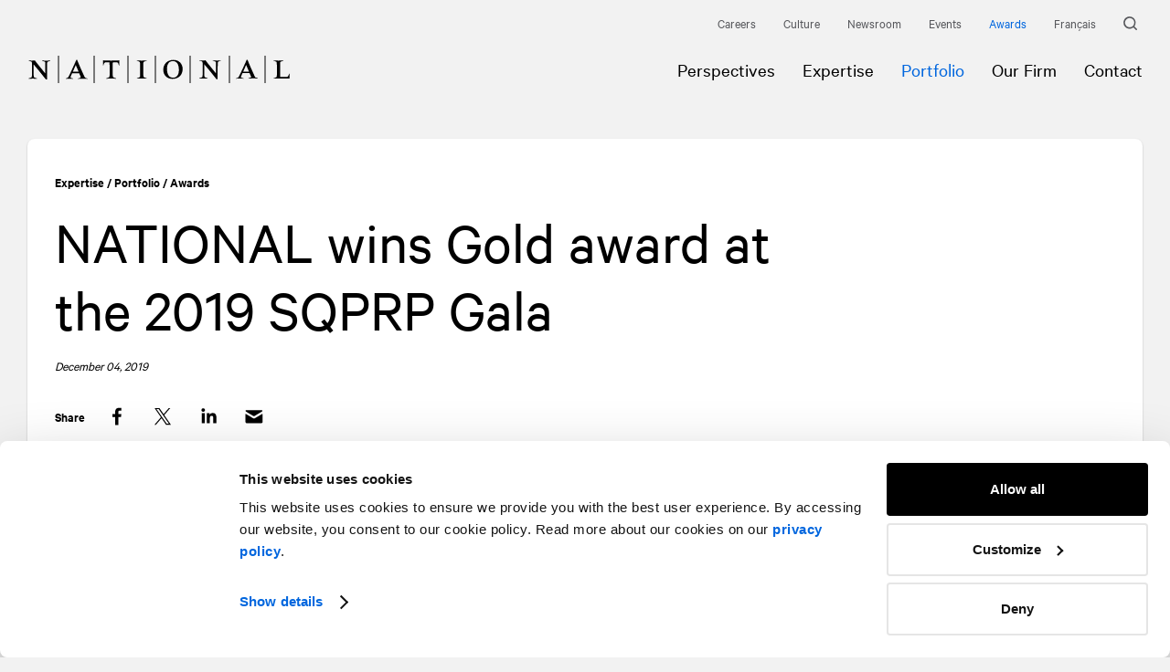

--- FILE ---
content_type: text/html; charset=utf-8
request_url: https://www.national.ca/en/expertise/portfolio/awards/detail/national-wins-gold-award-at-the-2019-sqprp-gala/
body_size: 13853
content:
<!doctype html><html class="block-scroll" data-all-langs="en,fr" lang="en"><head><meta charset="UTF-8"><meta name="viewport" content="width=device-width, initial-scale=1"><link rel="search" type="application/opensearchdescription+xml" href="https://www.national.ca/opensearch.xml" title="NATIONAL"><title>NATIONAL wins Gold award at the 2019 SQPRP Gala | NATIONAL</title><meta name="title" content="NATIONAL wins Gold award at the 2019 SQPRP Gala | NATIONAL"><meta name="description" content="NATIONAL"><meta property="og:title" content="NATIONAL wins Gold award at the 2019 SQPRP Gala | NATIONAL"><meta property="og:url" content="https://www.national.ca/en/expertise/portfolio/awards/detail/national-wins-gold-award-at-the-2019-sqprp-gala/"><meta property="og:type" content="website"><meta property="og:image" content="https://www.national.ca/workspace/uploads/editorial/sqprp-facebook-en-1575560403.jpg"><meta property="og:image:url" content="https://www.national.ca/workspace/uploads/editorial/sqprp-facebook-en-1575560403.jpg"><meta property="og:image:width" content="1200"><meta property="og:image:height" content="630"><meta property="og:description" content="NATIONAL"><meta name="twitter:card" content="summary_large_image"><meta name="twitter:site" content="https://twitter.com/NATIONALPR"><meta name="twitter:title" content="NATIONAL wins Gold award at the 2019 SQPRP Gala | NATIONAL"><meta name="twitter:creator" content="@NATIONALPR"><meta name="twitter:domain" content="https://twitter.com/NATIONALPR"><meta name="twitter:image" content="https://www.national.ca/workspace/uploads/editorial/sqprp-facebook-en-1575560403.jpg"><meta name="twitter:description" content="NATIONAL"><link title="NATIONAL remporte un prix Or gala d'excellence de la SQPRP 2019 | NATIONAL" rel="alternate" hreflang="fr" href="/fr/expertise/portfolio/prix/detail/national-remporte-un-prix-or-gala-dexcellence-de-la-sqprp-2019/"><link rel="canonical" href="https://www.national.ca/en/expertise/portfolio/awards/detail/national-wins-gold-award-at-the-2019-sqprp-gala/"><link rel="shortcut icon" href="https://www.national.ca/favicon.ico" type="image/vnd.microsoft.icon"><link rel="icon" href="https://www.national.ca/favicon.ico" type="image/ico"><link rel="pavatar" href="https://www.national.ca/favicon.png" type="image/png"><meta name="msapplication-TileColor" content="#FFFFFF"><meta name="msapplication-TileImage" content="https://www.national.ca/favicon-144.png"><link rel="apple-touch-icon-precomposed" href="https://www.national.ca/favicon-152.png"><link rel="apple-touch-icon-precomposed" href="https://www.national.ca/favicon-32.png" sizes="32x32" type="image/png"><link rel="apple-touch-icon-precomposed" href="https://www.national.ca/favicon-57.png" sizes="57x57" type="image/png"><link rel="apple-touch-icon-precomposed" href="https://www.national.ca/favicon-72.png" sizes="72x72" type="image/png"><link rel="apple-touch-icon-precomposed" href="https://www.national.ca/favicon-120.png" sizes="120x120" type="image/png"><link rel="apple-touch-icon-precomposed" href="https://www.national.ca/favicon-128.png" sizes="128x128" type="image/png"><link rel="apple-touch-icon-precomposed" href="https://www.national.ca/favicon-144.png" sizes="144x144" type="image/png"><link rel="apple-touch-icon-precomposed" href="https://www.national.ca/favicon-152.png" sizes="152x152" type="image/png"><link rel="author" href="https://www.national.ca/humans.txt"><link rel="stylesheet" type="text/css" href="/workspace/assets/css/national.min.1.26.0.273.css" integrity="sha384-uJKWQpqLcWh63FFPjkS9rJQVbX6q2AlEP47odTthjzlYwyA2VbLcG9Hn0xVf4HIW"><link rel="amphtml" href="https://www.national.ca/en/expertise/portfolio/awards/detail/national-wins-gold-award-at-the-2019-sqprp-gala/amp/"><script>
var dataLayer = dataLayer || [];
dataLayer.push({'page':{'language':'en'}});
</script><script>(function(w,d,s,l,i){w[l]=w[l]||[];w[l].push({'gtm.start':new Date().getTime(),event:'gtm.js'});
var f=d.getElementsByTagName(s)[0],
j=d.createElement(s),dl=l!='dataLayer'?'&l='+l:'';j.async=true;
j.src='https://www.googletagmanager.com/gtm.js?id='+i+dl+'';
f.parentNode.insertBefore(j,f);
})(window,document,'script','dataLayer','GTM-TS7LCJ');</script><noscript><iframe src="https://www.googletagmanager.com/ns.html?id=GTM-TS7LCJ" height="0" width="0" style="display:none;visibility:hidden"></iframe></noscript><meta name="search-group" content="articles"><meta name="search-title" content="NATIONAL wins Gold award at the 2019 SQPRP Gala"><meta name="search-category-url" content="/en/expertise/?cat="><meta name="search-image" content="/image/1/367/244/uploads/editorial/sqprp-award-2019-2-en-1575570598.jpg"><meta name="search-image-src" content="/workspace/uploads/editorial/sqprp-award-2019-2-en-1575570598.jpg"><meta name="search-image-jit-format" content="/image/1/$w/0/uploads/editorial/sqprp-award-2019-2-en-1575570598.jpg"><script type="application/ld+json">{
"@context": "http://schema.org",
"@type": "NewsArticle",
"headline": "NATIONAL wins Gold award at the 2019 SQPRP Gala",
"datePublished": "2019-12-04",
"author": { "@type": "Person", "name": "" },
"image": "https://www.national.ca/workspace/uploads/editorial/sqprp-award-2019-2-en-1575570598.jpg",
"publisher": { "@type": "Organization", "name": "NATIONAL", "logo": "https://www.national.ca/workspace/assets/img/logo.png" }
}</script></head><body data-version="1.26.0.273" class="en page-expertise-portfolio-awards-detail site-base-color"><a class="font-alt line-height-normal text-shorter text-shorter-from-xs text-short-from-md color-grey-darker cursor-pointer color-accent-on-hover transition-ease-standard-out transition-duration-fast transition-duration-fastest-on-hover visually-hidden js-tab-reset" href="#site-pages">Skip to content</a><a class="font-alt line-height-normal text-shorter text-shorter-from-xs text-short-from-md color-grey-darker cursor-pointer color-accent-on-hover transition-ease-standard-out transition-duration-fast transition-duration-fastest-on-hover visually-hidden" href="#site-nav">Skip to navigation</a><div data-external-link-aria-label="This link will open in a new window." id="site"><div data-site-loader-delay="1600" data-close-state-follower=".js-loader-wrapper" data-close-state-add-class="transparent" class="fixed fill z-index-max border-box bg-color-white flexbox flex-center transition-opacity transition-duration-medium transition-ease-out-quad js-site-loader js-site-loader-end-anim-ref target"><div data-close-state-add-class="translate-y-minus-full transparent" class="js-loader-wrapper transition-site-loader transition-transform-opacity transition-duration-fast transition-ease-out-quad"><div class="relative overflow-hidden anim-site-loading"><svg xmlns="http://www.w3.org/2000/svg" class="block overflow-visible height-full" style="" preserveAspectRatio="xMidYMin slice" viewBox="0 0 288 30"><path fill="currentColor" class="letter letter-1" d="M16,5.2v0.4c1,0.2,2.5,0.7,3,1c0.4,0.3,0.6,0.4,0.6,3.2v9.6h-0.1l-8.1-10c-0.8-1-1.8-2.3-3.3-4.2C7.2,5.3,6,5.4,4.8,5.4   c-1.2,0-2.3-0.1-3.3-0.1v0.4C2.4,5.8,3.2,6.1,4,6.4c0.8,0.3,1,0.5,1,3.2v7.3c0,6.3-0.1,6.8-0.9,7l-2.9,1v0.4   c1.9-0.1,3.6-0.2,4.7-0.2c1.1,0,2.8,0.1,4.7,0.2v-0.4l-2.9-1c-0.8-0.3-0.9-0.7-0.9-7V9.7h0.1c4.6,5.4,9,10.8,13.3,16.3h1.2v-8.1   c0-10.5,0.1-10.9,0.9-11.3c0.8-0.4,1.8-0.7,2.8-1V5.2c-1.8,0.1-3.4,0.3-4.6,0.3C19.4,5.5,17.8,5.4,16,5.2z"></path><path fill="currentColor" class="letter letter-2" d="M62.1,22.3c-2.4-5.2-5.7-12.5-7.7-17.7h-0.9c-2.2,5.1-5.2,11.5-6.8,15c-1.8,3.9-2.1,4.5-3.5,4.9L41.9,25v0.4   c1.4-0.1,2.7-0.2,4.1-0.2c1.4,0,2.7,0.1,4.1,0.2V25l-2.3-0.7c-0.4-0.1-0.7-0.3-0.7-0.6c0-0.2,0.1-0.5,0.3-1l1.5-3.5h7.7l1.5,3.5   c0.2,0.4,0.3,0.7,0.3,0.8c0,0.4-0.4,0.6-1.3,0.9L55.3,25v0.4c1.7-0.1,3.5-0.2,5.2-0.2c1.7,0,3.4,0.1,5.2,0.2V25l-2.3-0.8   C62.9,24,62.7,23.6,62.1,22.3z M49.7,17.5l3.2-7.3l3.1,7.3H49.7z"></path><path fill="currentColor" class="letter letter-3" d="M82.7,5.1v5.6h0.4c0.5-1.7,0.9-2.7,1.2-3c0.4-0.4,1.5-0.5,3.7-0.5c0.6,0,1.2,0,1.8,0c0,1,0.1,2.3,0.1,3.6v9.5   c0,2-0.1,2.8-0.3,3.1c-0.2,0.3-1.4,0.8-3.3,1.4v0.4c1.8-0.1,3.5-0.2,5.3-0.2c1.8,0,3.5,0.1,5.3,0.2v-0.4c-2.8-0.9-3-1.2-3.2-1.4   c-0.2-0.2-0.4-1.3-0.4-4v-8.6c0-1.3,0.1-2.5,0.1-3.6c0.6,0,1.3,0,1.8,0c2.3,0,3.3,0.1,3.7,0.5c0.3,0.3,0.8,1.4,1.2,3h0.4V5.1   c-3.2,0.1-6.2,0.3-9.1,0.3C88.9,5.3,85.9,5.2,82.7,5.1z"></path><path fill="currentColor" class="letter letter-4" d="M119.7,5.1v0.4c2.8,0.9,3,1.2,3.2,1.4c0.2,0.3,0.4,1.3,0.4,4v9.3c0,2-0.1,2.8-0.3,3.1c-0.2,0.3-1.4,0.8-3.2,1.4v0.4   c1.8-0.1,3.5-0.2,5.3-0.2c1.8,0,3.5,0.1,5.3,0.2v-0.4c-2.8-0.9-3-1.2-3.2-1.4c-0.2-0.2-0.4-1.3-0.4-4v-9.3c0-2,0.1-2.8,0.3-3.1   c0.2-0.3,1.4-0.7,3.3-1.4V5.1c-1.8,0.1-3.5,0.3-5.3,0.3C123.2,5.4,121.5,5.3,119.7,5.1z"></path><path fill="currentColor" class="letter letter-5" d="M159.8,4.6c-7.4,0-11.2,5.3-11.2,10.9c0,5.4,3.8,9.9,10,9.9c7.4,0,11.2-4.8,11.2-10.9C169.8,9.1,166,4.6,159.8,4.6z    M159.4,24.1c-4.1,0-6.7-2.9-6.7-9.8c0-5.5,2.6-8.4,6.3-8.4c4.4,0,6.7,3.3,6.7,9.8C165.7,21.2,163.3,24.1,159.4,24.1z"></path><path fill="currentColor" class="letter letter-6" d="M202.7,5.1v0.4c1,0.2,2.5,0.7,3,1c0.4,0.3,0.6,0.4,0.6,3.2v9.6h-0.1l-8.1-10c-0.8-1-1.8-2.3-3.2-4.2   c-1.1,0.1-2.2,0.1-3.4,0.1c-1.2,0-2.3-0.1-3.2-0.1v0.4c0.8,0.2,1.7,0.4,2.4,0.7c0.8,0.3,1,0.5,1,3.2v7.3c0,6.3-0.1,6.8-0.9,7   l-2.9,1v0.4c1.9-0.1,3.6-0.2,4.7-0.2s2.8,0.1,4.7,0.2v-0.4l-2.9-1c-0.8-0.2-0.9-0.7-0.9-7V9.5h0.1c4.6,5.4,9,10.8,13.3,16.3h1.2   v-8.1c0-10.5,0.1-10.9,0.9-11.3c0.8-0.4,1.8-0.7,2.8-1V5.1c-1.8,0.1-3.4,0.3-4.6,0.3C206.1,5.3,204.5,5.2,202.7,5.1z"></path><path fill="currentColor" class="letter letter-7" d="M248.5,22.2c-2.4-5.2-5.7-12.5-7.7-17.7h-0.9c-2.2,5.1-5.2,11.5-6.9,15c-1.8,3.9-2.1,4.5-3.5,4.9l-1.2,0.4v0.4   c1.4-0.1,2.7-0.3,4.1-0.3c1.4,0,2.7,0.1,4.1,0.3v-0.4l-2.3-0.7c-0.4-0.1-0.7-0.3-0.7-0.6c0-0.2,0.1-0.5,0.3-1l1.5-3.5h7.7l1.5,3.5   c0.2,0.4,0.3,0.7,0.3,0.8c0,0.4-0.4,0.6-1.3,0.9l-1.8,0.5v0.4c1.7-0.1,3.5-0.3,5.2-0.3c1.7,0,3.4,0.1,5.2,0.3v-0.4l-2.3-0.8   C249.4,23.9,249.1,23.5,248.5,22.2z M236.1,17.4l3.2-7.3l3.1,7.3H236.1z"></path><path fill="currentColor" class="letter letter-8" d="M286.3,19.8c-0.3,1-0.9,2.4-1.7,3.3c-0.4,0.1-1.2,0.1-1.7,0.1h-6.4c-0.1-0.9-0.1-1.9-0.1-3.2V10c0-2,0.1-2.8,0.3-3.1   c0.2-0.3,1.4-0.7,3.3-1.4V5.1c-1.8,0.1-3.5,0.3-5.3,0.3c-1.8,0-3.5-0.1-5.4-0.3v0.4c2.8,0.9,3,1.2,3.2,1.4c0.2,0.3,0.4,1.3,0.4,4   v9.3c0,2-0.1,2.8-0.3,3.1c-0.2,0.3-1.4,0.8-3.3,1.4v0.4c1.8-0.1,4.2-0.2,5.9-0.2c4.3,0,8.1,0.1,11.5,0.2l0.1-5.3H286.3z"></path><line class="line line-1" fill="none" stroke="currentColor" stroke-width="1" stroke-miterlimit="10" x1="34" y1="0" x2="34" y2="30"></line><line class="line line-2" fill="none" stroke="currentColor" stroke-width="1" stroke-miterlimit="10" x1="73" y1="0" x2="73" y2="30"></line><line class="line line-3" fill="none" stroke="currentColor" stroke-width="1" stroke-miterlimit="10" x1="110" y1="0" x2="110" y2="30"></line><line class="line line-4" fill="none" stroke="currentColor" stroke-width="1" stroke-miterlimit="10" x1="140" y1="0" x2="140" y2="30"></line><line class="line line-5" fill="none" stroke="currentColor" stroke-width="1" stroke-miterlimit="10" x1="178" y1="0" x2="178" y2="30"></line><line class="line line-6" fill="none" stroke="currentColor" stroke-width="1" stroke-miterlimit="10" x1="221" y1="0" x2="221" y2="30"></line><line class="line line-7" fill="none" stroke="currentColor" stroke-width="1" stroke-miterlimit="10" x1="260" y1="0" x2="260" y2="30"></line></svg></div></div></div><div class="js-fix-scroll-margin"><header data-page-loaded-state-rem-class="is-not-page-loaded" class="relative fixed-to-sm top left right padding-nano-thinnest-to-sm border-bottom-solid border-none-from-sm border-slimmest border-color-stroke z-index-10000 bg-color-white-to-sm js-site-header transition-site-header is-not-page-loaded" role="menubar" data-search-exclude=""><div class="display-none-to-sm padding-horizontal-gutter-smaller padding-horizontal-gutter-small-from-xs padding-horizontal-gutter-from-lg max-width-site margin-horizontal-auto"><nav class="relative z-index-1 margin-right-minus-thinnest flexbox justify-content-end align-items-center"><div><a data-selected-state-add-class="color-accent-important" class="btn-page-careers btn-page-careers-detail btn-page-careers-rss btn-page-careers-our-culture btn-page-careers-our-culture-inside-national btn-page-careers-our-culture-inside-national-detail js-site-nav-link font-alt line-height-normal text-shorter text-shorter-from-xs text-short-from-md color-grey-darker cursor-pointer color-accent-on-hover transition-ease-standard-out transition-duration-fast transition-duration-fastest-on-hover padding-thinnest inline-block" target="_self" role="menuitem" data-ga-label="en/Careers" data-ga-cat="menu-nav" href="/en/careers/">Careers</a></div><div><a data-selected-state-add-class="color-accent-important" class="btn-page-careers-our-culture btn-page-careers-our-culture-inside-national btn-page-careers-our-culture-inside-national-detail js-site-nav-link font-alt line-height-normal text-shorter text-shorter-from-xs text-short-from-md color-grey-darker cursor-pointer color-accent-on-hover transition-ease-standard-out transition-duration-fast transition-duration-fastest-on-hover padding-thinnest inline-block" target="_self" role="menuitem" data-ga-label="en/Culture" data-ga-cat="menu-nav" href="/en/careers/our-culture/">Culture</a></div><div><a data-selected-state-add-class="color-accent-important" class="btn-page-newsroom btn-page-newsroom-detail js-site-nav-link font-alt line-height-normal text-shorter text-shorter-from-xs text-short-from-md color-grey-darker cursor-pointer color-accent-on-hover transition-ease-standard-out transition-duration-fast transition-duration-fastest-on-hover padding-thinnest inline-block" target="_self" role="menuitem" data-ga-label="en/Newsroom" data-ga-cat="menu-nav" href="/en/newsroom/">Newsroom</a></div><div><a data-selected-state-add-class="color-accent-important" class="btn-page-events btn-page-events-detail js-site-nav-link font-alt line-height-normal text-shorter text-shorter-from-xs text-short-from-md color-grey-darker cursor-pointer color-accent-on-hover transition-ease-standard-out transition-duration-fast transition-duration-fastest-on-hover padding-thinnest inline-block" target="_self" role="menuitem" data-ga-label="en/Events" data-ga-cat="menu-nav" href="/en/events/">Events</a></div><div><a class="btn-page-expertise-portfolio-awards btn-page-expertise-portfolio-awards-detail is-selected js-site-nav-link font-alt line-height-normal text-shorter text-shorter-from-xs text-short-from-md color-grey-darker cursor-pointer color-accent-on-hover transition-ease-standard-out transition-duration-fast transition-duration-fastest-on-hover padding-thinnest inline-block color-accent-important" data-selected-state-add-class="color-accent-important" target="_self" role="menuitem" data-ga-label="en/Awards" data-ga-cat="menu-nav" href="/en/expertise/portfolio/awards/">Awards</a></div><div><a class="js-alt-lg-link font-alt line-height-normal text-shorter text-shorter-from-xs text-short-from-md color-grey-darker cursor-pointer color-accent-on-hover transition-ease-standard-out transition-duration-fast transition-duration-fastest-on-hover padding-thinnest inline-block" data-ga-cat="menu-nav" data-ga-label="fr Français" data-ga-action="langue" data-action="full" data-lg="fr" href="/fr/expertise/portfolio/prix/detail/national-remporte-un-prix-or-gala-dexcellence-de-la-sqprp-2019/">Français</a></div><div><a aria-label="Search" class="font-alt line-height-normal text-shorter text-shorter-from-xs text-short-from-md color-grey-darker cursor-pointer color-accent-on-hover transition-ease-standard-out transition-duration-fast transition-duration-fastest-on-hover block padding-thinnest mother" href="/en/search/"><div class="flexbox flex-align-items-center"><i class="block width-thinnest margin-right-nano color-grey-darker color-accent-on-mother-hover transition-ease-standard-out transition-duration-fast transition-duration-fastest-on-mother-hover"><svg xmlns="http://www.w3.org/2000/svg" class="width-full overflow-visible block" style="padding-bottom: 100%; height: 1px;" preserveAspectRatio="xMidYMin slice" viewBox="0 0 15 15"><path fill="currentColor" d="M14.8 13.6L12 10.9c.9-1.2 1.4-2.6 1.4-4.1 0-3.7-3-6.7-6.7-6.7S.1 3.1.1 6.8s3 6.7 6.7 6.7c1.5 0 2.9-.5 4.1-1.4l2.7 2.7c.2.2.3.2.5.2s.4-.1.5-.2c.5-.4.5-.9.2-1.2zm-2.9-6.8c0 2.8-2.3 5.1-5 5.1S1.8 9.6 1.8 6.8s2.2-5 5-5 5.1 2.2 5.1 5z"></path></svg></i></div></a></div></nav></div><div class="display-none-to-sm padding-horizontal-gutter-smaller padding-horizontal-gutter-small-from-xs padding-horizontal-gutter-from-lg max-width-site margin-horizontal-auto"><div class="flexbox flex-wrap margin-top-minus-gutter-smaller margin-left-minus-gutter-smaller margin-top-minus-gutter-small-from-xs margin-left-minus-gutter-small-from-xs margin-top-minus-gutter-from-lg margin-left-minus-gutter-from-lg children-padding-top-gutter-smaller children-padding-left-gutter-smaller children-padding-top-gutter-small-from-xs children-padding-left-gutter-small-from-xs children-padding-top-gutter-from-lg children-padding-left-gutter-from-lg children-border-box justify-content-space-between padding-vertical-thinnest-to-sm"><a aria-label="Homepage" data-ga-cat="menu-nav" data-ga-label="logo" data-change-state-action="off" data-change-state-click="menu-open" data-change-state-click-target=".js-site-nav-mobile" class="block align-self-center transition-header-logo js-change-state-click" role="menuitem" href="/en/"><i class="block" style="width:288px;"><svg xmlns="http://www.w3.org/2000/svg" class="width-full overflow-visible block logo-national" style="padding-bottom: 10.42%; height: 1px;" preserveAspectRatio="xMidYMin slice" viewBox="0 0 288 30"><path fill="currentColor" class="letter letter-1" d="M16,5.2v0.4c1,0.2,2.5,0.7,3,1c0.4,0.3,0.6,0.4,0.6,3.2v9.6h-0.1l-8.1-10c-0.8-1-1.8-2.3-3.3-4.2C7.2,5.3,6,5.4,4.8,5.4   c-1.2,0-2.3-0.1-3.3-0.1v0.4C2.4,5.8,3.2,6.1,4,6.4c0.8,0.3,1,0.5,1,3.2v7.3c0,6.3-0.1,6.8-0.9,7l-2.9,1v0.4   c1.9-0.1,3.6-0.2,4.7-0.2c1.1,0,2.8,0.1,4.7,0.2v-0.4l-2.9-1c-0.8-0.3-0.9-0.7-0.9-7V9.7h0.1c4.6,5.4,9,10.8,13.3,16.3h1.2v-8.1   c0-10.5,0.1-10.9,0.9-11.3c0.8-0.4,1.8-0.7,2.8-1V5.2c-1.8,0.1-3.4,0.3-4.6,0.3C19.4,5.5,17.8,5.4,16,5.2z"></path><path fill="currentColor" class="letter letter-2" d="M62.1,22.3c-2.4-5.2-5.7-12.5-7.7-17.7h-0.9c-2.2,5.1-5.2,11.5-6.8,15c-1.8,3.9-2.1,4.5-3.5,4.9L41.9,25v0.4   c1.4-0.1,2.7-0.2,4.1-0.2c1.4,0,2.7,0.1,4.1,0.2V25l-2.3-0.7c-0.4-0.1-0.7-0.3-0.7-0.6c0-0.2,0.1-0.5,0.3-1l1.5-3.5h7.7l1.5,3.5   c0.2,0.4,0.3,0.7,0.3,0.8c0,0.4-0.4,0.6-1.3,0.9L55.3,25v0.4c1.7-0.1,3.5-0.2,5.2-0.2c1.7,0,3.4,0.1,5.2,0.2V25l-2.3-0.8   C62.9,24,62.7,23.6,62.1,22.3z M49.7,17.5l3.2-7.3l3.1,7.3H49.7z"></path><path fill="currentColor" class="letter letter-3" d="M82.7,5.1v5.6h0.4c0.5-1.7,0.9-2.7,1.2-3c0.4-0.4,1.5-0.5,3.7-0.5c0.6,0,1.2,0,1.8,0c0,1,0.1,2.3,0.1,3.6v9.5   c0,2-0.1,2.8-0.3,3.1c-0.2,0.3-1.4,0.8-3.3,1.4v0.4c1.8-0.1,3.5-0.2,5.3-0.2c1.8,0,3.5,0.1,5.3,0.2v-0.4c-2.8-0.9-3-1.2-3.2-1.4   c-0.2-0.2-0.4-1.3-0.4-4v-8.6c0-1.3,0.1-2.5,0.1-3.6c0.6,0,1.3,0,1.8,0c2.3,0,3.3,0.1,3.7,0.5c0.3,0.3,0.8,1.4,1.2,3h0.4V5.1   c-3.2,0.1-6.2,0.3-9.1,0.3C88.9,5.3,85.9,5.2,82.7,5.1z"></path><path fill="currentColor" class="letter letter-4" d="M119.7,5.1v0.4c2.8,0.9,3,1.2,3.2,1.4c0.2,0.3,0.4,1.3,0.4,4v9.3c0,2-0.1,2.8-0.3,3.1c-0.2,0.3-1.4,0.8-3.2,1.4v0.4   c1.8-0.1,3.5-0.2,5.3-0.2c1.8,0,3.5,0.1,5.3,0.2v-0.4c-2.8-0.9-3-1.2-3.2-1.4c-0.2-0.2-0.4-1.3-0.4-4v-9.3c0-2,0.1-2.8,0.3-3.1   c0.2-0.3,1.4-0.7,3.3-1.4V5.1c-1.8,0.1-3.5,0.3-5.3,0.3C123.2,5.4,121.5,5.3,119.7,5.1z"></path><path fill="currentColor" class="letter letter-5" d="M159.8,4.6c-7.4,0-11.2,5.3-11.2,10.9c0,5.4,3.8,9.9,10,9.9c7.4,0,11.2-4.8,11.2-10.9C169.8,9.1,166,4.6,159.8,4.6z    M159.4,24.1c-4.1,0-6.7-2.9-6.7-9.8c0-5.5,2.6-8.4,6.3-8.4c4.4,0,6.7,3.3,6.7,9.8C165.7,21.2,163.3,24.1,159.4,24.1z"></path><path fill="currentColor" class="letter letter-6" d="M202.7,5.1v0.4c1,0.2,2.5,0.7,3,1c0.4,0.3,0.6,0.4,0.6,3.2v9.6h-0.1l-8.1-10c-0.8-1-1.8-2.3-3.2-4.2   c-1.1,0.1-2.2,0.1-3.4,0.1c-1.2,0-2.3-0.1-3.2-0.1v0.4c0.8,0.2,1.7,0.4,2.4,0.7c0.8,0.3,1,0.5,1,3.2v7.3c0,6.3-0.1,6.8-0.9,7   l-2.9,1v0.4c1.9-0.1,3.6-0.2,4.7-0.2s2.8,0.1,4.7,0.2v-0.4l-2.9-1c-0.8-0.2-0.9-0.7-0.9-7V9.5h0.1c4.6,5.4,9,10.8,13.3,16.3h1.2   v-8.1c0-10.5,0.1-10.9,0.9-11.3c0.8-0.4,1.8-0.7,2.8-1V5.1c-1.8,0.1-3.4,0.3-4.6,0.3C206.1,5.3,204.5,5.2,202.7,5.1z"></path><path fill="currentColor" class="letter letter-7" d="M248.5,22.2c-2.4-5.2-5.7-12.5-7.7-17.7h-0.9c-2.2,5.1-5.2,11.5-6.9,15c-1.8,3.9-2.1,4.5-3.5,4.9l-1.2,0.4v0.4   c1.4-0.1,2.7-0.3,4.1-0.3c1.4,0,2.7,0.1,4.1,0.3v-0.4l-2.3-0.7c-0.4-0.1-0.7-0.3-0.7-0.6c0-0.2,0.1-0.5,0.3-1l1.5-3.5h7.7l1.5,3.5   c0.2,0.4,0.3,0.7,0.3,0.8c0,0.4-0.4,0.6-1.3,0.9l-1.8,0.5v0.4c1.7-0.1,3.5-0.3,5.2-0.3c1.7,0,3.4,0.1,5.2,0.3v-0.4l-2.3-0.8   C249.4,23.9,249.1,23.5,248.5,22.2z M236.1,17.4l3.2-7.3l3.1,7.3H236.1z"></path><path fill="currentColor" class="letter letter-8" d="M286.3,19.8c-0.3,1-0.9,2.4-1.7,3.3c-0.4,0.1-1.2,0.1-1.7,0.1h-6.4c-0.1-0.9-0.1-1.9-0.1-3.2V10c0-2,0.1-2.8,0.3-3.1   c0.2-0.3,1.4-0.7,3.3-1.4V5.1c-1.8,0.1-3.5,0.3-5.3,0.3c-1.8,0-3.5-0.1-5.4-0.3v0.4c2.8,0.9,3,1.2,3.2,1.4c0.2,0.3,0.4,1.3,0.4,4   v9.3c0,2-0.1,2.8-0.3,3.1c-0.2,0.3-1.4,0.8-3.3,1.4v0.4c1.8-0.1,4.2-0.2,5.9-0.2c4.3,0,8.1,0.1,11.5,0.2l0.1-5.3H286.3z"></path><line class="line line-1" fill="none" stroke="currentColor" stroke-width="1" stroke-miterlimit="10" x1="34" y1="0" x2="34" y2="30"></line><line class="line line-2" fill="none" stroke="currentColor" stroke-width="1" stroke-miterlimit="10" x1="73" y1="0" x2="73" y2="30"></line><line class="line line-3" fill="none" stroke="currentColor" stroke-width="1" stroke-miterlimit="10" x1="110" y1="0" x2="110" y2="30"></line><line class="line line-4" fill="none" stroke="currentColor" stroke-width="1" stroke-miterlimit="10" x1="140" y1="0" x2="140" y2="30"></line><line class="line line-5" fill="none" stroke="currentColor" stroke-width="1" stroke-miterlimit="10" x1="178" y1="0" x2="178" y2="30"></line><line class="line line-6" fill="none" stroke="currentColor" stroke-width="1" stroke-miterlimit="10" x1="221" y1="0" x2="221" y2="30"></line><line class="line line-7" fill="none" stroke="currentColor" stroke-width="1" stroke-miterlimit="10" x1="260" y1="0" x2="260" y2="30"></line></svg></i><span class="display-none">NATIONAL</span></a><nav id="site-nav" class="flexbox margin-horizontal-minus-micro margin-horizontal-minus-thinnest-from-xs margin-horizontal-minus-thin-from-lg display-none-to-sm" role="menu"><div class="relative"><a class="btn-page-perspectives btn-page-perspectives-detail btn-page-perspectives-rss js-site-nav-link block transition-color padding-vertical-pico padding-vertical-micro-from-md padding-horizontal-micro padding-horizontal-thinnest-from-xs padding-horizontal-thin-from-lg font-base line-height-normal text-current text-current-from-xs text-tall-from-md cursor-pointer mother color-accent-on-hover transition-ease-standard-out transition-duration-fast transition-duration-fastest-on-hover" data-selected-state-add-class="color-accent-important" target="_self" role="menuitem" data-ga-label="en/Perspectives" data-ga-cat="menu-nav" href="/en/perspectives/"><div class="flexbox align-items-center"><span>Perspectives</span></div></a></div><div class="relative"><a class="btn-page-expertise btn-page-expertise-sectors btn-page-expertise-sectors-detail btn-page-expertise-practices btn-page-expertise-practices-detail btn-page-expertise-specialties btn-page-expertise-specialties-detail btn-page-expertise-internal-external-communications btn-page-expertise-stakeholder-relations btn-page-expertise-marketing-brand-management btn-page-expertise-integrated-solutions btn-page-expertise-sectoral btn-page-expertise-financial-communications is-selected js-site-nav-link block transition-color padding-vertical-pico padding-vertical-micro-from-md padding-horizontal-micro padding-horizontal-thinnest-from-xs padding-horizontal-thin-from-lg font-base line-height-normal text-current text-current-from-xs text-tall-from-md cursor-pointer mother color-accent-on-hover transition-ease-standard-out transition-duration-fast transition-duration-fastest-on-hover color-accent-important" data-selected-state-add-class="color-accent-important" target="_self" role="menuitem" data-ga-label="en/Expertise" data-ga-cat="menu-nav" href="/en/expertise/"><div class="flexbox align-items-center"><span>Expertise</span></div></a></div><div class="relative"><a class="btn-page-expertise-portfolio btn-page-expertise-portfolio-detail btn-page-expertise-portfolio-awards btn-page-expertise-portfolio-awards-detail is-selected js-site-nav-link block transition-color padding-vertical-pico padding-vertical-micro-from-md padding-horizontal-micro padding-horizontal-thinnest-from-xs padding-horizontal-thin-from-lg font-base line-height-normal text-current text-current-from-xs text-tall-from-md cursor-pointer mother color-accent-on-hover transition-ease-standard-out transition-duration-fast transition-duration-fastest-on-hover color-accent-important" data-selected-state-add-class="color-accent-important" target="_self" role="menuitem" data-ga-label="en/Portfolio" data-ga-cat="menu-nav" href="/en/expertise/portfolio/"><div class="flexbox align-items-center"><span>Portfolio</span></div></a></div><div class="relative"><a class="btn-page-our-firm btn-page-our-firm-structure btn-page-our-firm-history btn-page-our-firm-leadership btn-page-our-firm-leadership-detail js-site-nav-link block transition-color padding-vertical-pico padding-vertical-micro-from-md padding-horizontal-micro padding-horizontal-thinnest-from-xs padding-horizontal-thin-from-lg font-base line-height-normal text-current text-current-from-xs text-tall-from-md cursor-pointer mother color-accent-on-hover transition-ease-standard-out transition-duration-fast transition-duration-fastest-on-hover" data-selected-state-add-class="color-accent-important" target="_self" role="menuitem" data-ga-label="en/Our Firm" data-ga-cat="menu-nav" href="/en/our-firm/"><div class="flexbox align-items-center"><span>Our Firm</span></div></a></div><div class="relative"><a class="btn-page-contact js-site-nav-link block transition-color padding-vertical-pico padding-vertical-micro-from-md padding-horizontal-micro padding-horizontal-thinnest-from-xs padding-horizontal-thin-from-lg font-base line-height-normal text-current text-current-from-xs text-tall-from-md cursor-pointer mother color-accent-on-hover transition-ease-standard-out transition-duration-fast transition-duration-fastest-on-hover" data-selected-state-add-class="color-accent-important" target="_self" role="menuitem" data-ga-label="en/Contact" data-ga-cat="menu-nav" href="/en/contact/"><div class="flexbox align-items-center"><span>Contact</span></div></a></div></nav></div></div><div class="overflow-hidden bg-color-white border-bottom-solid-from-sm border-slimmest border-color-stroke fixed-from-sm top left right translate-y-minus-full-from-sm transition-transform transition-duration-fast transition-ease-out-quad js-auto-toggle-class-on-scroll js-mobile-nav-sync-target js-header-docked-nav js-focusable js-fix-scroll-margin" data-toggle-class-on-scroll-min-width-for-executed-notify="900" data-toggle-class-on-scroll-ref="#site" data-toggle-class-on-scroll-screen-offset="-0.5" data-toggle-class-on-scroll-rem-after="translate-y-minus-full-from-sm" data-toggle-class-on-scroll-add-before="translate-y-minus-full-from-sm"><div class="padding-vertical-thinnest-to-xs flexbox flex-align-items-center flex-justify-space-between padding-horizontal-gutter-smaller padding-horizontal-gutter-small-from-xs padding-horizontal-gutter-from-lg max-width-site margin-horizontal-auto"><a aria-label="Homepage" data-ga-cat="menu-nav" data-ga-label="logo" class="block align-self-center transition-header-logo js-change-state-click js-focusable-child" data-change-state-action="off" data-change-state-click="menu-open" data-change-state-click-target=".js-site-nav-mobile" role="menuitem" href="/en/"><i class="block" style="width:288px;"><svg xmlns="http://www.w3.org/2000/svg" class="width-full overflow-visible block logo-national" style="padding-bottom: 10.42%; height: 1px;" preserveAspectRatio="xMidYMin slice" viewBox="0 0 288 30"><path fill="currentColor" class="letter letter-1" d="M16,5.2v0.4c1,0.2,2.5,0.7,3,1c0.4,0.3,0.6,0.4,0.6,3.2v9.6h-0.1l-8.1-10c-0.8-1-1.8-2.3-3.3-4.2C7.2,5.3,6,5.4,4.8,5.4   c-1.2,0-2.3-0.1-3.3-0.1v0.4C2.4,5.8,3.2,6.1,4,6.4c0.8,0.3,1,0.5,1,3.2v7.3c0,6.3-0.1,6.8-0.9,7l-2.9,1v0.4   c1.9-0.1,3.6-0.2,4.7-0.2c1.1,0,2.8,0.1,4.7,0.2v-0.4l-2.9-1c-0.8-0.3-0.9-0.7-0.9-7V9.7h0.1c4.6,5.4,9,10.8,13.3,16.3h1.2v-8.1   c0-10.5,0.1-10.9,0.9-11.3c0.8-0.4,1.8-0.7,2.8-1V5.2c-1.8,0.1-3.4,0.3-4.6,0.3C19.4,5.5,17.8,5.4,16,5.2z"></path><path fill="currentColor" class="letter letter-2" d="M62.1,22.3c-2.4-5.2-5.7-12.5-7.7-17.7h-0.9c-2.2,5.1-5.2,11.5-6.8,15c-1.8,3.9-2.1,4.5-3.5,4.9L41.9,25v0.4   c1.4-0.1,2.7-0.2,4.1-0.2c1.4,0,2.7,0.1,4.1,0.2V25l-2.3-0.7c-0.4-0.1-0.7-0.3-0.7-0.6c0-0.2,0.1-0.5,0.3-1l1.5-3.5h7.7l1.5,3.5   c0.2,0.4,0.3,0.7,0.3,0.8c0,0.4-0.4,0.6-1.3,0.9L55.3,25v0.4c1.7-0.1,3.5-0.2,5.2-0.2c1.7,0,3.4,0.1,5.2,0.2V25l-2.3-0.8   C62.9,24,62.7,23.6,62.1,22.3z M49.7,17.5l3.2-7.3l3.1,7.3H49.7z"></path><path fill="currentColor" class="letter letter-3" d="M82.7,5.1v5.6h0.4c0.5-1.7,0.9-2.7,1.2-3c0.4-0.4,1.5-0.5,3.7-0.5c0.6,0,1.2,0,1.8,0c0,1,0.1,2.3,0.1,3.6v9.5   c0,2-0.1,2.8-0.3,3.1c-0.2,0.3-1.4,0.8-3.3,1.4v0.4c1.8-0.1,3.5-0.2,5.3-0.2c1.8,0,3.5,0.1,5.3,0.2v-0.4c-2.8-0.9-3-1.2-3.2-1.4   c-0.2-0.2-0.4-1.3-0.4-4v-8.6c0-1.3,0.1-2.5,0.1-3.6c0.6,0,1.3,0,1.8,0c2.3,0,3.3,0.1,3.7,0.5c0.3,0.3,0.8,1.4,1.2,3h0.4V5.1   c-3.2,0.1-6.2,0.3-9.1,0.3C88.9,5.3,85.9,5.2,82.7,5.1z"></path><path fill="currentColor" class="letter letter-4" d="M119.7,5.1v0.4c2.8,0.9,3,1.2,3.2,1.4c0.2,0.3,0.4,1.3,0.4,4v9.3c0,2-0.1,2.8-0.3,3.1c-0.2,0.3-1.4,0.8-3.2,1.4v0.4   c1.8-0.1,3.5-0.2,5.3-0.2c1.8,0,3.5,0.1,5.3,0.2v-0.4c-2.8-0.9-3-1.2-3.2-1.4c-0.2-0.2-0.4-1.3-0.4-4v-9.3c0-2,0.1-2.8,0.3-3.1   c0.2-0.3,1.4-0.7,3.3-1.4V5.1c-1.8,0.1-3.5,0.3-5.3,0.3C123.2,5.4,121.5,5.3,119.7,5.1z"></path><path fill="currentColor" class="letter letter-5" d="M159.8,4.6c-7.4,0-11.2,5.3-11.2,10.9c0,5.4,3.8,9.9,10,9.9c7.4,0,11.2-4.8,11.2-10.9C169.8,9.1,166,4.6,159.8,4.6z    M159.4,24.1c-4.1,0-6.7-2.9-6.7-9.8c0-5.5,2.6-8.4,6.3-8.4c4.4,0,6.7,3.3,6.7,9.8C165.7,21.2,163.3,24.1,159.4,24.1z"></path><path fill="currentColor" class="letter letter-6" d="M202.7,5.1v0.4c1,0.2,2.5,0.7,3,1c0.4,0.3,0.6,0.4,0.6,3.2v9.6h-0.1l-8.1-10c-0.8-1-1.8-2.3-3.2-4.2   c-1.1,0.1-2.2,0.1-3.4,0.1c-1.2,0-2.3-0.1-3.2-0.1v0.4c0.8,0.2,1.7,0.4,2.4,0.7c0.8,0.3,1,0.5,1,3.2v7.3c0,6.3-0.1,6.8-0.9,7   l-2.9,1v0.4c1.9-0.1,3.6-0.2,4.7-0.2s2.8,0.1,4.7,0.2v-0.4l-2.9-1c-0.8-0.2-0.9-0.7-0.9-7V9.5h0.1c4.6,5.4,9,10.8,13.3,16.3h1.2   v-8.1c0-10.5,0.1-10.9,0.9-11.3c0.8-0.4,1.8-0.7,2.8-1V5.1c-1.8,0.1-3.4,0.3-4.6,0.3C206.1,5.3,204.5,5.2,202.7,5.1z"></path><path fill="currentColor" class="letter letter-7" d="M248.5,22.2c-2.4-5.2-5.7-12.5-7.7-17.7h-0.9c-2.2,5.1-5.2,11.5-6.9,15c-1.8,3.9-2.1,4.5-3.5,4.9l-1.2,0.4v0.4   c1.4-0.1,2.7-0.3,4.1-0.3c1.4,0,2.7,0.1,4.1,0.3v-0.4l-2.3-0.7c-0.4-0.1-0.7-0.3-0.7-0.6c0-0.2,0.1-0.5,0.3-1l1.5-3.5h7.7l1.5,3.5   c0.2,0.4,0.3,0.7,0.3,0.8c0,0.4-0.4,0.6-1.3,0.9l-1.8,0.5v0.4c1.7-0.1,3.5-0.3,5.2-0.3c1.7,0,3.4,0.1,5.2,0.3v-0.4l-2.3-0.8   C249.4,23.9,249.1,23.5,248.5,22.2z M236.1,17.4l3.2-7.3l3.1,7.3H236.1z"></path><path fill="currentColor" class="letter letter-8" d="M286.3,19.8c-0.3,1-0.9,2.4-1.7,3.3c-0.4,0.1-1.2,0.1-1.7,0.1h-6.4c-0.1-0.9-0.1-1.9-0.1-3.2V10c0-2,0.1-2.8,0.3-3.1   c0.2-0.3,1.4-0.7,3.3-1.4V5.1c-1.8,0.1-3.5,0.3-5.3,0.3c-1.8,0-3.5-0.1-5.4-0.3v0.4c2.8,0.9,3,1.2,3.2,1.4c0.2,0.3,0.4,1.3,0.4,4   v9.3c0,2-0.1,2.8-0.3,3.1c-0.2,0.3-1.4,0.8-3.3,1.4v0.4c1.8-0.1,4.2-0.2,5.9-0.2c4.3,0,8.1,0.1,11.5,0.2l0.1-5.3H286.3z"></path><line class="line line-1" fill="none" stroke="currentColor" stroke-width="1" stroke-miterlimit="10" x1="34" y1="0" x2="34" y2="30"></line><line class="line line-2" fill="none" stroke="currentColor" stroke-width="1" stroke-miterlimit="10" x1="73" y1="0" x2="73" y2="30"></line><line class="line line-3" fill="none" stroke="currentColor" stroke-width="1" stroke-miterlimit="10" x1="110" y1="0" x2="110" y2="30"></line><line class="line line-4" fill="none" stroke="currentColor" stroke-width="1" stroke-miterlimit="10" x1="140" y1="0" x2="140" y2="30"></line><line class="line line-5" fill="none" stroke="currentColor" stroke-width="1" stroke-miterlimit="10" x1="178" y1="0" x2="178" y2="30"></line><line class="line line-6" fill="none" stroke="currentColor" stroke-width="1" stroke-miterlimit="10" x1="221" y1="0" x2="221" y2="30"></line><line class="line line-7" fill="none" stroke="currentColor" stroke-width="1" stroke-miterlimit="10" x1="260" y1="0" x2="260" y2="30"></line></svg></i><span class="display-none">NATIONAL</span></a><div class="flexbox flex-align-items-center"><div><a aria-label="Search" class="font-alt line-height-normal text-shorter text-shorter-from-xs text-short-from-md color-grey-darker cursor-pointer color-accent-on-hover transition-ease-standard-out transition-duration-fast transition-duration-fastest-on-hover block padding-thinnest mother js-focusable-child" href="/en/search/"><div class="flexbox flex-align-items-center"><i class="block margin-right-nano color-grey-darker color-accent-on-mother-hover transition-ease-standard-out transition-duration-fast transition-duration-fastest-on-mother-hover width-thin width-thinner-from-xs"><svg xmlns="http://www.w3.org/2000/svg" class="width-full overflow-visible block" style="padding-bottom: 100%; height: 1px;" preserveAspectRatio="xMidYMin slice" viewBox="0 0 15 15"><path fill="currentColor" d="M14.8 13.6L12 10.9c.9-1.2 1.4-2.6 1.4-4.1 0-3.7-3-6.7-6.7-6.7S.1 3.1.1 6.8s3 6.7 6.7 6.7c1.5 0 2.9-.5 4.1-1.4l2.7 2.7c.2.2.3.2.5.2s.4-.1.5-.2c.5-.4.5-.9.2-1.2zm-2.9-6.8c0 2.8-2.3 5.1-5 5.1S1.8 9.6 1.8 6.8s2.2-5 5-5 5.1 2.2 5.1 5z"></path></svg></i></div></a></div><button data-change-state-click-target=".js-site-nav-mobile" data-change-state-action="toggle" data-change-state-click="menu-open" class="padding-thinnest cursor-pointer color-accent-on-hover transition-color transition-ease-standard-out transition-duration-fast transition-duration-fastest-on-hover js-focusable-child transition-button-menu js-site-menu-burger js-change-state-click" aria-label="Menu" data-menu-open-state-rem-class="" data-menu-open-state-add-class=""><div class="block width-broad width-thin-from-xs relative"><i class="width-full block transition-icon-menu"><svg xmlns="http://www.w3.org/2000/svg" class="width-full overflow-visible block" style="padding-bottom: 100%; height: 1px;" preserveAspectRatio="xMidYMin slice" viewBox="0 0 25 25"><path fill="currentColor" d="M0 18h25v1H0zM0 12h25v1H0zM0 6h25v1H0z"></path></svg></i><i class="absolute fill block transition-icon-close"><svg xmlns="http://www.w3.org/2000/svg" class="width-full overflow-visible block" style="padding-bottom: 100%; height: 1px;" preserveAspectRatio="xMidYMin slice" viewBox="0 0 25 25"><path fill="currentColor" d="M3.307 4.015l.708-.707 17.677 17.677-.707.707z"></path><path fill="currentColor" d="M3.307 20.985L20.986 3.308l.707.707L4.015 21.692z"></path></svg></i></div></button></div></div></div><div data-change-state-action="off" data-change-state-click="menu-open" data-change-state-click-target=".js-site-nav-mobile" class="bg-color-white fixed fill quasi-opaque display-none-to-xs transition-site-nav-mobile-bg cursor-pointer js-site-nav-mobile-bg js-change-state-click"></div><nav role="menu" data-menu-open-state-notify-off="siteNav.closeMobile" data-menu-open-state-notify-on="site.removeScroll" data-menu-open-state-follower-common-ancestor="#site" data-menu-open-state-follower=".js-site-menu-burger,.js-site-nav-mobile-bg" class="fixed top bottom right z-index-1 width-full max-width-tiny-from-xs max-width-smallest-from-sm flexbox-from-xs overflow-y-auto overflow-x-hidden border-box js-site-nav-mobile transition-site-nav-mobile"><div class="bg-color-main width-full min-height-full flex-order-2-from-xs border-left-solid-from-sm border-slimmest border-color-stroke overflow-y-scroll flexbox flex-column z-index-1 z-index-2-from-xs transition-main-ctn"><div class="padding-horizontal-gutter-smaller padding-horizontal-gutter-small-from-xs padding-horizontal-gutter-from-lg padding-vertical-thinnest-to-xs flexbox flex-align-items-center justify-content-end flex-shrink-0"><div><a aria-label="Search" class="font-alt line-height-normal text-shorter text-shorter-from-xs text-short-from-md color-grey-darker cursor-pointer color-accent-on-hover transition-ease-standard-out transition-duration-fast transition-duration-fastest-on-hover block padding-thinnest mother js-focusable-child" href="/en/search/"><div class="flexbox flex-align-items-center"><i class="block margin-right-nano color-accent-on-mother-hover transition-ease-standard-out transition-duration-fast transition-duration-fastest-on-mother-hover width-thin width-thinner-from-xs color-white"><svg xmlns="http://www.w3.org/2000/svg" class="width-full overflow-visible block" style="padding-bottom: 100%; height: 1px;" preserveAspectRatio="xMidYMin slice" viewBox="0 0 15 15"><path fill="currentColor" d="M14.8 13.6L12 10.9c.9-1.2 1.4-2.6 1.4-4.1 0-3.7-3-6.7-6.7-6.7S.1 3.1.1 6.8s3 6.7 6.7 6.7c1.5 0 2.9-.5 4.1-1.4l2.7 2.7c.2.2.3.2.5.2s.4-.1.5-.2c.5-.4.5-.9.2-1.2zm-2.9-6.8c0 2.8-2.3 5.1-5 5.1S1.8 9.6 1.8 6.8s2.2-5 5-5 5.1 2.2 5.1 5z"></path></svg></i></div></a></div><button data-change-state-click-target=".js-site-nav-mobile" data-change-state-action="toggle" data-change-state-click="menu-open" class="padding-thinnest cursor-pointer color-accent-on-hover transition-color transition-ease-standard-out transition-duration-fast transition-duration-fastest-on-hover js-focusable-child color-white transition-button-menu js-site-menu-burger js-change-state-click" aria-label="Menu" data-menu-open-state-rem-class="" data-menu-open-state-add-class=""><div class="block width-broad width-thin-from-xs relative"><i class="width-full block transition-icon-menu"><svg xmlns="http://www.w3.org/2000/svg" class="width-full overflow-visible block" style="padding-bottom: 100%; height: 1px;" preserveAspectRatio="xMidYMin slice" viewBox="0 0 25 25"><path fill="currentColor" d="M0 18h25v1H0zM0 12h25v1H0zM0 6h25v1H0z"></path></svg></i><i class="absolute fill block transition-icon-close"><svg xmlns="http://www.w3.org/2000/svg" class="width-full overflow-visible block" style="padding-bottom: 100%; height: 1px;" preserveAspectRatio="xMidYMin slice" viewBox="0 0 25 25"><path fill="currentColor" d="M3.307 4.015l.708-.707 17.677 17.677-.707.707z"></path><path fill="currentColor" d="M3.307 20.985L20.986 3.308l.707.707L4.015 21.692z"></path></svg></i></div></button></div><div class="overflow-y-auto flex-grow-1 flexbox flex-column"><div class="padding-horizontal-gutter-big padding-horizontal-large-from-xs padding-horizontal-largest-from-sm width-full border-box flexbox flex-column flex-shrink-0 margin-top-broadest margin-bottom-thin transition-main"><div class="block flexbox flex-shrink-0"><a data-change-state-action="off" data-change-state-click="menu-open" data-change-state-click-target=".js-site-nav-mobile" class="btn-page-index js-site-nav-link font-base line-height-normal text-current text-current-from-xs text-tall-from-md cursor-pointer padding-horizontal-thin padding-vertical-micro color-white color-grey-on-hover transition-color-border-color border-left-solid border-color-grey-darker border-slimmest transition-ease-standard-out transition-duration-fast transition-duration-fastest-on-hover js-change-state-click" data-selected-state-rem-class="color-white border-color-grey-darker border-slimmest" data-selected-state-add-class="color-grey border-color-grey border-slim" target="_self" role="menuitem" data-ga-label="en/Home" data-ga-cat="menu-nav" href="/en/">Home</a></div><div class="block flexbox flex-shrink-0"><a data-change-state-action="off" data-change-state-click="menu-open" data-change-state-click-target=".js-site-nav-mobile" class="btn-page-perspectives btn-page-perspectives-detail btn-page-perspectives-rss js-site-nav-link font-base line-height-normal text-current text-current-from-xs text-tall-from-md cursor-pointer padding-horizontal-thin padding-vertical-micro color-white color-grey-on-hover transition-color-border-color border-left-solid border-color-grey-darker border-slimmest transition-ease-standard-out transition-duration-fast transition-duration-fastest-on-hover js-change-state-click" data-selected-state-rem-class="color-white border-color-grey-darker border-slimmest" data-selected-state-add-class="color-grey border-color-grey border-slim" target="_self" role="menuitem" data-ga-label="en/Perspectives" data-ga-cat="menu-nav" href="/en/perspectives/">Perspectives</a></div><div class="block flexbox flex-shrink-0"><a class="btn-page-expertise btn-page-expertise-sectors btn-page-expertise-sectors-detail btn-page-expertise-practices btn-page-expertise-practices-detail btn-page-expertise-specialties btn-page-expertise-specialties-detail btn-page-expertise-internal-external-communications btn-page-expertise-stakeholder-relations btn-page-expertise-marketing-brand-management btn-page-expertise-integrated-solutions btn-page-expertise-sectoral btn-page-expertise-financial-communications is-selected js-site-nav-link font-base line-height-normal text-current text-current-from-xs text-tall-from-md cursor-pointer padding-horizontal-thin padding-vertical-micro color-grey-on-hover transition-color-border-color border-left-solid border-color-grey-darker transition-ease-standard-out transition-duration-fast transition-duration-fastest-on-hover js-change-state-click color-grey border-slim" data-change-state-action="off" data-change-state-click="menu-open" data-change-state-click-target=".js-site-nav-mobile" data-selected-state-rem-class="color-white border-color-grey-darker border-slimmest" data-selected-state-add-class="color-grey border-color-grey border-slim" target="_self" role="menuitem" data-ga-label="en/Expertise" data-ga-cat="menu-nav" href="/en/expertise/">Expertise</a></div><div class="block flexbox flex-shrink-0"><a class="btn-page-expertise-portfolio btn-page-expertise-portfolio-detail btn-page-expertise-portfolio-awards btn-page-expertise-portfolio-awards-detail is-selected js-site-nav-link font-base line-height-normal text-current text-current-from-xs text-tall-from-md cursor-pointer padding-horizontal-thin padding-vertical-micro color-grey-on-hover transition-color-border-color border-left-solid border-color-grey-darker transition-ease-standard-out transition-duration-fast transition-duration-fastest-on-hover js-change-state-click color-grey border-slim" data-change-state-action="off" data-change-state-click="menu-open" data-change-state-click-target=".js-site-nav-mobile" data-selected-state-rem-class="color-white border-color-grey-darker border-slimmest" data-selected-state-add-class="color-grey border-color-grey border-slim" target="_self" role="menuitem" data-ga-label="en/Portfolio" data-ga-cat="menu-nav" href="/en/expertise/portfolio/">Portfolio</a></div><div class="block flexbox flex-shrink-0"><a data-change-state-action="off" data-change-state-click="menu-open" data-change-state-click-target=".js-site-nav-mobile" class="btn-page-our-firm btn-page-our-firm-structure btn-page-our-firm-history btn-page-our-firm-leadership btn-page-our-firm-leadership-detail js-site-nav-link font-base line-height-normal text-current text-current-from-xs text-tall-from-md cursor-pointer padding-horizontal-thin padding-vertical-micro color-white color-grey-on-hover transition-color-border-color border-left-solid border-color-grey-darker border-slimmest transition-ease-standard-out transition-duration-fast transition-duration-fastest-on-hover js-change-state-click" data-selected-state-rem-class="color-white border-color-grey-darker border-slimmest" data-selected-state-add-class="color-grey border-color-grey border-slim" target="_self" role="menuitem" data-ga-label="en/Our Firm" data-ga-cat="menu-nav" href="/en/our-firm/">Our Firm</a></div><div class="block flexbox flex-shrink-0"><a data-change-state-action="off" data-change-state-click="menu-open" data-change-state-click-target=".js-site-nav-mobile" class="btn-page-contact js-site-nav-link font-base line-height-normal text-current text-current-from-xs text-tall-from-md cursor-pointer padding-horizontal-thin padding-vertical-micro color-white color-grey-on-hover transition-color-border-color border-left-solid border-color-grey-darker border-slimmest transition-ease-standard-out transition-duration-fast transition-duration-fastest-on-hover js-change-state-click" data-selected-state-rem-class="color-white border-color-grey-darker border-slimmest" data-selected-state-add-class="color-grey border-color-grey border-slim" target="_self" role="menuitem" data-ga-label="en/Contact" data-ga-cat="menu-nav" href="/en/contact/">Contact</a></div></div><nav class="padding-horizontal-gutter-big padding-horizontal-large-from-xs padding-horizontal-largest-from-sm bg-color-grey-darkest padding-vertical-thinner flex-grow-1 flex-shrink-0"><div><a data-change-state-action="off" data-change-state-click="menu-open" data-change-state-click-target=".js-site-nav-mobile" class="btn-page-careers btn-page-careers-detail btn-page-careers-rss btn-page-careers-our-culture btn-page-careers-our-culture-inside-national btn-page-careers-our-culture-inside-national-detail js-site-nav-link font-alt line-height-normal text-shorter text-shorter-from-xs text-short-from-md cursor-pointer transition-ease-standard-out transition-duration-fast transition-duration-fastest-on-hover inline-block padding-horizontal-thin padding-vertical-micro color-white color-grey-on-hover js-change-state-click" data-selected-state-rem-class="color-white" data-selected-state-add-class="color-grey" target="_self" role="menuitem" data-ga-label="en/Careers" data-ga-cat="menu-nav" href="/en/careers/">Careers</a></div><div><a data-change-state-action="off" data-change-state-click="menu-open" data-change-state-click-target=".js-site-nav-mobile" class="btn-page-careers-our-culture btn-page-careers-our-culture-inside-national btn-page-careers-our-culture-inside-national-detail js-site-nav-link font-alt line-height-normal text-shorter text-shorter-from-xs text-short-from-md cursor-pointer transition-ease-standard-out transition-duration-fast transition-duration-fastest-on-hover inline-block padding-horizontal-thin padding-vertical-micro color-white color-grey-on-hover js-change-state-click" data-selected-state-rem-class="color-white" data-selected-state-add-class="color-grey" target="_self" role="menuitem" data-ga-label="en/Culture" data-ga-cat="menu-nav" href="/en/careers/our-culture/">Culture</a></div><div><a data-change-state-action="off" data-change-state-click="menu-open" data-change-state-click-target=".js-site-nav-mobile" class="btn-page-newsroom btn-page-newsroom-detail js-site-nav-link font-alt line-height-normal text-shorter text-shorter-from-xs text-short-from-md cursor-pointer transition-ease-standard-out transition-duration-fast transition-duration-fastest-on-hover inline-block padding-horizontal-thin padding-vertical-micro color-white color-grey-on-hover js-change-state-click" data-selected-state-rem-class="color-white" data-selected-state-add-class="color-grey" target="_self" role="menuitem" data-ga-label="en/Newsroom" data-ga-cat="menu-nav" href="/en/newsroom/">Newsroom</a></div><div><a data-change-state-action="off" data-change-state-click="menu-open" data-change-state-click-target=".js-site-nav-mobile" class="btn-page-events btn-page-events-detail js-site-nav-link font-alt line-height-normal text-shorter text-shorter-from-xs text-short-from-md cursor-pointer transition-ease-standard-out transition-duration-fast transition-duration-fastest-on-hover inline-block padding-horizontal-thin padding-vertical-micro color-white color-grey-on-hover js-change-state-click" data-selected-state-rem-class="color-white" data-selected-state-add-class="color-grey" target="_self" role="menuitem" data-ga-label="en/Events" data-ga-cat="menu-nav" href="/en/events/">Events</a></div><div><a class="btn-page-expertise-portfolio-awards btn-page-expertise-portfolio-awards-detail is-selected js-site-nav-link font-alt line-height-normal text-shorter text-shorter-from-xs text-short-from-md cursor-pointer transition-ease-standard-out transition-duration-fast transition-duration-fastest-on-hover inline-block padding-horizontal-thin padding-vertical-micro color-grey-on-hover js-change-state-click color-grey" data-change-state-action="off" data-change-state-click="menu-open" data-change-state-click-target=".js-site-nav-mobile" data-selected-state-rem-class="color-white" data-selected-state-add-class="color-grey" target="_self" role="menuitem" data-ga-label="en/Awards" data-ga-cat="menu-nav" href="/en/expertise/portfolio/awards/">Awards</a></div><div><a data-change-state-action="off" data-change-state-click="menu-open" data-change-state-click-target=".js-site-nav-mobile" class="js-alt-lg-link font-alt line-height-normal text-shorter text-shorter-from-xs text-short-from-md cursor-pointer transition-ease-standard-out transition-duration-fast transition-duration-fastest-on-hover inline-block padding-horizontal-thin padding-vertical-micro color-white color-grey-on-hover js-change-state-click" data-selected-state-rem-class="color-white" data-selected-state-add-class="color-grey" data-ga-cat="menu-nav" data-ga-label="fr Français" data-ga-action="langue" data-action="full" data-lg="fr" href="/fr/expertise/portfolio/prix/detail/national-remporte-un-prix-or-gala-dexcellence-de-la-sqprp-2019/">Français</a></div></nav><div class="flexbox width-full justify-content-center padding-vertical-thin flex-shrink-0"><div class="flexbox flex-wrap socials"><a class="block relative transition-color color-white color-accent-on-hover transition-ease-standard-out transition-duration-fast transition-duration-fastest-on-hover width-large padding-horizontal-micro last-child-border-right-none border-right-solid border-none-important-to-sm border-slimmest border-color-grey" aria-label="Twitter - This link will open in a new window." href="https://twitter.com/NATIONALPR"><div class="flexbox flex-center"><i class="block width-broadest width-broader-from-xs icon"><svg xmlns="http://www.w3.org/2000/svg" class="width-full overflow-visible block" style="padding-bottom: 100%; height: 1px;" preserveAspectRatio="xMidYMin slice" viewBox="0 0 1200 1200"><path fill="currentColor" d="M 667.97604,544.10715 933.86914,235 H 870.8333 L 639.94034,503.39286 455.53557,235 H 242.857 L 521.72606,640.83333 242.857,965 h 63.03573 L 549.70222,681.54762 744.46415,965 H 957.14271 Z M 581.66653,644.40477 553.39272,603.9881 328.57129,282.44048 H 425.357 l 181.42857,259.5238 28.27379,40.41667 235.83335,337.32144 H 774.107 Z" style="stroke-width:0.613992"></path></svg><span class="visually-hidden">Twitter</span></i></div></a><a class="block relative transition-color color-white color-accent-on-hover transition-ease-standard-out transition-duration-fast transition-duration-fastest-on-hover width-large padding-horizontal-micro last-child-border-right-none border-right-solid border-none-important-to-sm border-slimmest border-color-grey" aria-label="Instagram - This link will open in a new window." href="https://www.instagram.com/national_pr/"><div class="flexbox flex-center"><i class="block width-broadest width-broader-from-xs icon"><svg xmlns="http://www.w3.org/2000/svg" class="width-full overflow-visible block" style="padding-bottom: 100%; height: 1px;" preserveAspectRatio="xMidYMin slice" viewBox="0 0 40 40"><path fill="currentColor" d="M20 9.9c3.3 0 3.7 0 5 .1 1.2.1 1.8.3 2.3.4.6.2 1 .5 1.4.9s.7.8.9 1.4c.2.4.4 1.1.4 2.3.1 1.3.1 1.7.1 5s0 3.7-.1 5c-.1 1.2-.3 1.8-.4 2.3-.2.6-.5 1-.9 1.4s-.8.7-1.4.9c-.4.2-1.1.4-2.3.4-1.3.1-1.7.1-5 .1s-3.7 0-5-.1c-1.2-.1-1.8-.3-2.3-.4-.6-.2-1-.5-1.4-.9s-.7-.8-.9-1.4c-.1-.5-.3-1.1-.4-2.3-.1-1.3-.1-1.7-.1-5s0-3.7.1-5c.1-1.2.3-1.8.4-2.3.2-.6.5-1 .9-1.4s.8-.7 1.4-.9c.5-.1 1.1-.3 2.3-.4 1.3-.1 1.7-.1 5-.1m0-2.2c-3.3 0-3.8 0-5.1.1s-2.2.3-3 .6-1.4.7-2.1 1.4c-.7.7-1.1 1.4-1.4 2.2-.3.8-.5 1.7-.6 3s-.1 1.7-.1 5.1 0 3.8.1 5.1c.1 1.3.3 2.2.6 3 .3.8.7 1.5 1.4 2.2s1.4 1.1 2.2 1.4c.8.3 1.7.5 3 .6s1.7.1 5.1.1 3.8 0 5.1-.1c1.3-.1 2.2-.3 3-.6.8-.3 1.5-.7 2.2-1.4.7-.7 1.1-1.4 1.4-2.2.3-.8.5-1.7.6-3s.1-1.7.1-5.1 0-3.8-.1-5.1-.3-2.2-.6-3c-.3-.8-.7-1.5-1.4-2.2-.7-.7-1.4-1.1-2.2-1.4-.8-.3-1.7-.5-3-.6-1.5-.1-1.9-.1-5.2-.1z"></path><path fill="currentColor" d="M20 13.7c-3.5 0-6.3 2.8-6.3 6.3s2.8 6.3 6.3 6.3 6.3-2.8 6.3-6.3-2.8-6.3-6.3-6.3zm0 10.4c-2.3 0-4.1-1.8-4.1-4.1s1.8-4.1 4.1-4.1 4.1 1.8 4.1 4.1-1.8 4.1-4.1 4.1z"></path><circle fill="currentColor" cx="26.6" cy="13.4" r="1.5"></circle></svg><span class="visually-hidden">Instagram</span></i></div></a><a class="block relative transition-color color-white color-accent-on-hover transition-ease-standard-out transition-duration-fast transition-duration-fastest-on-hover width-large padding-horizontal-micro last-child-border-right-none border-right-solid border-none-important-to-sm border-slimmest border-color-grey" aria-label="LinkedIn - This link will open in a new window." href="https://www.linkedin.com/company/national-public-relations/"><div class="flexbox flex-center"><i class="block width-broadest width-broader-from-xs icon"><svg xmlns="http://www.w3.org/2000/svg" class="width-full overflow-visible block" style="padding-bottom: 100%; height: 1px;" preserveAspectRatio="xMidYMin slice" viewBox="0 0 40 40"><path fill="currentColor" d="M10.2,15.4h4.5v14.5h-4.5V15.4z M12.4,8.2c1.4,0,2.6,1.2,2.6,2.6s-1.2,2.6-2.6,2.6s-2.6-1.2-2.6-2.6   C9.8,9.4,11,8.2,12.4,8.2"></path><path fill="currentColor" d="M17.5,15.4h4.3v2h0.1c0.6-1.1,2.1-2.3,4.3-2.3c4.6,0,5.4,3,5.4,6.9v8h-4.5v-7c0-1.7,0-3.8-2.3-3.8   s-2.7,1.8-2.7,3.7v7.2h-4.5V15.4H17.5z"></path></svg><span class="visually-hidden">LinkedIn</span></i></div></a><a class="block relative transition-color color-white color-accent-on-hover transition-ease-standard-out transition-duration-fast transition-duration-fastest-on-hover width-large padding-horizontal-micro last-child-border-right-none border-right-solid border-none-important-to-sm border-slimmest border-color-grey" aria-label="Facebook - This link will open in a new window." href="https://www.facebook.com/nationalpr"><div class="flexbox flex-center"><i class="block width-broadest width-broader-from-xs icon"><svg xmlns="http://www.w3.org/2000/svg" class="width-full overflow-visible block" style="padding-bottom: 100%; height: 1px;" preserveAspectRatio="xMidYMin slice" viewBox="0 0 40 40"><path fill="currentColor" d="M25.8 21.1l.5-4.4h-4.4v-2.9c0-1.3.4-2.2 2.2-2.2h2.3v-4c-.4 0-1.8-.1-3.4-.1-3.4 0-5.7 2.1-5.7 5.9v3.3h-3.9v4.4h3.9v11.5h4.6V20.9l3.9.2z"></path></svg><span class="visually-hidden">Facebook</span></i></div></a></div></div></div></div></nav></header></div><div data-sync-property-from-common-ancestor="#site" data-sync-property-from=".js-site-header" data-sync-property="height" class="display-none block-from-xs display-none-from-sm js-auto-sync-property"></div><div class="js-fix-scroll-margin" id="site-pages"><div data-height-offset=".js-site-header,.js-site-footer" class="page is-not-page-loaded js-auto-screen-height" data-response-url="/en/expertise/portfolio/awards/detail/national-wins-gold-award-at-the-2019-sqprp-gala/" data-page-loaded-state-follower-common-ancestor="#site" data-page-loaded-state-follower=".js-site-header" data-page-loaded-state-rem-class="is-not-page-loaded" id="page-expertise-portfolio-awards-detail"><main class="js-article-ctn"><div class="js-article js-rate-it min-height-full" data-rating-url="/en/ajax-form/rate/" data-handle="national-wins-gold-award-at-the-2019-sqprp-gala"><div data-sync-property-from-common-ancestor="#site" data-sync-property-from=".js-header-docked-nav" data-sync-property="height" class="display-none-from-xs js-auto-sync-property"></div><article data-toggle-class-on-scroll-ref="#site" data-toggle-class-on-scroll-screen-offset="-0.05" data-toggle-class-on-scroll-add-after="is-spreaded" data-toggle-class-on-scroll-rem-before="is-spreaded" class="relative z-index-100 flexbox justify-content-center height-full margin-top-thin margin-top-broader-from-sm margin-bottom-gutter-to-site transition-layout-article js-layout-article js-auto-toggle-class-on-scroll"><div class="padding-horizontal-gutter-smaller padding-horizontal-gutter-small-from-xs padding-horizontal-gutter-from-lg max-width-site margin-horizontal-auto absolute top bottom left right bg-color-white box-shadow-main width-full border-box border-box transition-background"></div><div class="max-width-site relative z-index-1 width-full"><header class="padding-horizontal-gutter-smaller padding-horizontal-gutter-small-from-xs padding-horizontal-gutter-from-lg padding-vertical-thinner padding-vertical-thin-from-xs padding-vertical-broad-from-md width-full border-box js-header-article"><div class="font-alt line-height-tightest font-weight-semi-bold text-shorter text-shorter-from-xs text-short-from-md margin-bottom-thinner width-full breadcrumb"><a class="color-accent-on-hover cursor-pointer transition-ease-standard-out transition-duration-fast transition-duration-fastest-on-hover" href="/en/expertise/">Expertise</a> / <a class="color-accent-on-hover cursor-pointer transition-ease-standard-out transition-duration-fast transition-duration-fastest-on-hover" href="/en/expertise/portfolio/">Portfolio</a> / <a class="color-accent-on-hover cursor-pointer transition-ease-standard-out transition-duration-fast transition-duration-fastest-on-hover" href="/en/expertise/portfolio/awards/">Awards</a></div><div class="flexbox flex-wrap-to-sm"><div class="flex-grow-1 width-full"><h1 class="font-base line-height-tightest text-tallest text-huger-from-xs text-hugest-from-sm text-giant-from-md">NATIONAL wins Gold award at the 2019 SQPRP Gala</h1><div class="flexbox flex-wrap align-items-baseline margin-top-thinnest"><span class="font-base line-height-normal text-shorter text-shorter-from-xs text-short-from-md  italic">December 04, 2019</span></div><div class="margin-top-thinner"><div class="flexbox flex-align-items-center"><h4 class="font-alt line-height-tightest font-weight-semi-bold text-shorter text-shorter-from-xs text-short-from-md margin-right-micro">Share</h4><a data-ga-label="Facebook" data-ga-cat="share" aria-label="Share on Facebook" class="flex-shrink-0 padding-micro color-black color-blue-on-hover transition-color transition-ease-standard-out transition-duration-fast transition-duration-fastest-on-hover js-share-link" rel="noopener" target="_blank" href="https://www.facebook.com/sharer/sharer.php?u=https%3A%2F%2Fwww.national.ca%2Fen%2Fexpertise%2Fportfolio%2Fawards%2Fdetail%2Fnational-wins-gold-award-at-the-2019-sqprp-gala%2F"><i class="block width-broader width-broad-from-xs width-thin-from-sm"><svg xmlns="http://www.w3.org/2000/svg" class="width-full overflow-visible block" style="padding-bottom: 100%; height: 1px;" preserveAspectRatio="xMidYMin slice" viewBox="0 0 40 40"><path fill="currentColor" d="M25.8 21.1l.5-4.4h-4.4v-2.9c0-1.3.4-2.2 2.2-2.2h2.3v-4c-.4 0-1.8-.1-3.4-.1-3.4 0-5.7 2.1-5.7 5.9v3.3h-3.9v4.4h3.9v11.5h4.6V20.9l3.9.2z"></path></svg></i><span class="visually-hidden">Facebook</span></a><a data-ga-label="Twitter" data-ga-cat="share" aria-label="Share on Twitter" class="flex-shrink-0 padding-micro color-black color-blue-on-hover transition-color transition-ease-standard-out transition-duration-fast transition-duration-fastest-on-hover js-share-link" rel="noopener" target="_blank" href="https://twitter.com/intent/tweet?text=NATIONAL%20wins%20Gold%20award%20at%20the%202019%20SQPRP%20Gala%20%7C%20https%3A%2F%2Fwww.national.ca%2Fen%2Fexpertise%2Fportfolio%2Fawards%2Fdetail%2Fnational-wins-gold-award-at-the-2019-sqprp-gala%2F"><i class="block width-broader width-broad-from-xs width-thin-from-sm"><svg xmlns="http://www.w3.org/2000/svg" class="width-full overflow-visible block" style="padding-bottom: 100%; height: 1px;" preserveAspectRatio="xMidYMin slice" viewBox="0 0 1200 1200"><path fill="currentColor" d="M 667.97604,544.10715 933.86914,235 H 870.8333 L 639.94034,503.39286 455.53557,235 H 242.857 L 521.72606,640.83333 242.857,965 h 63.03573 L 549.70222,681.54762 744.46415,965 H 957.14271 Z M 581.66653,644.40477 553.39272,603.9881 328.57129,282.44048 H 425.357 l 181.42857,259.5238 28.27379,40.41667 235.83335,337.32144 H 774.107 Z" style="stroke-width:0.613992"></path></svg></i><span class="visually-hidden">Twitter</span></a><a data-ga-label="LinkedIn" data-ga-cat="share" aria-label="Share on LinkedIn" class="flex-shrink-0 padding-micro color-black color-blue-on-hover transition-color transition-ease-standard-out transition-duration-fast transition-duration-fastest-on-hover js-share-link" rel="noopener" target="_blank" href="https://www.linkedin.com/shareArticle?mini=true&amp;url=https%3A%2F%2Fwww.national.ca%2Fen%2Fexpertise%2Fportfolio%2Fawards%2Fdetail%2Fnational-wins-gold-award-at-the-2019-sqprp-gala%2F&amp;title=NATIONAL%20wins%20Gold%20award%20at%20the%202019%20SQPRP%20Gala"><i class="block width-broader width-broad-from-xs width-thin-from-sm"><svg xmlns="http://www.w3.org/2000/svg" class="width-full overflow-visible block" style="padding-bottom: 100%; height: 1px;" preserveAspectRatio="xMidYMin slice" viewBox="0 0 40 40"><path fill="currentColor" d="M10.2,15.4h4.5v14.5h-4.5V15.4z M12.4,8.2c1.4,0,2.6,1.2,2.6,2.6s-1.2,2.6-2.6,2.6s-2.6-1.2-2.6-2.6   C9.8,9.4,11,8.2,12.4,8.2"></path><path fill="currentColor" d="M17.5,15.4h4.3v2h0.1c0.6-1.1,2.1-2.3,4.3-2.3c4.6,0,5.4,3,5.4,6.9v8h-4.5v-7c0-1.7,0-3.8-2.3-3.8   s-2.7,1.8-2.7,3.7v7.2h-4.5V15.4H17.5z"></path></svg></i><span class="visually-hidden">LinkedIn</span></a><a data-ga-label="" data-ga-cat="share" data-mailto="?subject=NATIONAL%20wins%20Gold%20award%20at%20the%202019%20SQPRP%20Gala | NATIONAL&amp;body=https%3A%2F%2Fwww.national.ca%2Fen%2Fexpertise%2Fportfolio%2Fawards%2Fdetail%2Fnational-wins-gold-award-at-the-2019-sqprp-gala%2F" aria-label="Share by email" class="flex-shrink-0 padding-micro color-black color-blue-on-hover transition-color transition-ease-standard-out transition-duration-fast transition-duration-fastest-on-hover js-share-link" rel="noopener" target=""><i class="block width-broader width-broad-from-xs width-thin-from-sm"><svg xmlns="http://www.w3.org/2000/svg" class="width-full overflow-visible block" style="padding-bottom: 100%; height: 1px;" preserveAspectRatio="xMidYMin slice" viewBox="0 0 30 30"><path fill="currentColor" d="M6.1 8.3h17.5c.9 0 .5 1.2-.1 1.5-.5.3-7.5 4.5-7.8 4.7s-.6.2-.9.2c-.3 0-.7-.1-.9-.2-.3-.2-7.3-4.4-7.8-4.7-.4-.3-.9-1.5 0-1.5z"></path><path fill="currentColor" d="M24.3 21.2c0 .5-.6 1.2-1 1.2H6.6c-.4 0-1-.7-1-1.2v-8.5c0-.2 0-.5.4-.3.6.3 7.6 4.5 8 4.7.4.2.6.2.9.2.3 0 .6 0 .9-.2.4-.2 7.4-4.4 8-4.7.4-.2.4 0 .4.3.1.2.1 8.5.1 8.5z"></path></svg></i></a></div></div></div><aside class="width-full width-tinier-from-sm width-aside-from-md margin-top-thinner"><div class="flexbox flex-wrap margin-top-minus-gutter-smallest margin-left-minus-gutter-smallest margin-top-minus-gutter-smaller-from-xs margin-left-minus-gutter-smaller-from-xs children-padding-top-gutter-smallest children-padding-left-gutter-smallest children-padding-top-gutter-smaller-from-xs children-padding-left-gutter-smaller-from-xs children-border-box flex-column-from-sm align-items-end-from-sm"></div></aside></div></header><div class="flexbox flex-wrap-to-sm js-article-wrapper-inner"><main class="flex-grow-1 relative width-full js-share-highlighted-text"><div class="padding-horizontal-gutter-smaller padding-horizontal-gutter-small-from-xs padding-horizontal-gutter-from-lg"><div class="relative padding-bottom-2_3 border-radius-8px overflow-hidden translate-x-0"><div class="overflow-hidden absolute fill bg-color-fill"><figure data-loaded-state-rem-class="" data-loaded-state-add-class="" class="absolute fill transition-transform-filter transition-duration-slow_faster"><img class="display-block-important-on-print block width-full height-full object-fit-cover" style="object-position:50% 50%;" data-height="733" data-width="1100" alt="SQPRP Award" loading="lazy" data-src-original="https://national.ficelle.app/v1/?src=https%3A%2F%2Fwww.national.ca%2Fworkspace%2Fuploads%2Feditorial%2Fsqprp-award-2019-2-en-1575570598.jpg" data-src-format="https://national.ficelle.app/v1/?src=https%3A%2F%2Fwww.national.ca%2Fworkspace%2Fuploads%2Feditorial%2Fsqprp-award-2019-2-en-1575570598.jpg&amp;width=$w"></figure></div></div></div><div class="relative js-article-main-content"><div data-toggle-class-on-scroll-screen-offset="1" data-toggle-class-on-scroll-ref-common-ancestor=".js-layout-article" data-toggle-class-on-scroll-ref=".js-share-button-bottom" data-toggle-class-on-scroll-add-after="transparent" data-toggle-class-on-scroll-rem-before="transparent" class="padding-horizontal-gutter-smaller padding-horizontal-gutter-small-from-xs padding-horizontal-gutter-from-lg height-full-viewport max-height-full flexbox flex-column justify-content-center absolute top left display-none-to-1440px transition-opacity transition-ease-standard-out transition-duration-fast js-auto-3-state-on-scroll js-auto-toggle-class-on-scroll" data-final-state-rem-class="top left" data-final-state-add-class="absolute bottom" data-middle-state-rem-class="absolute left" data-middle-state-add-class="fixed" data-initial-state-add-class="absolute left" data-auto-3-state-trigger-common-ancestor=".js-layout-article" data-auto-3-state-trigger=".js-article-main-content"><a data-ga-label="Facebook" data-ga-cat="share" aria-label="Share on Facebook" class="block margin-horizontal-auto padding-micro color-black color-blue-on-hover transition-color transition-ease-standard-out transition-duration-fast transition-duration-fastest-on-hover" rel="noopener" target="_blank" href="https://www.facebook.com/sharer/sharer.php?u=https%3A%2F%2Fwww.national.ca%2Fen%2Fexpertise%2Fportfolio%2Fawards%2Fdetail%2Fnational-wins-gold-award-at-the-2019-sqprp-gala%2F"><i class="block width-broader width-broad-from-xs width-thin-from-sm"><svg xmlns="http://www.w3.org/2000/svg" class="width-full overflow-visible block" style="padding-bottom: 100%; height: 1px;" preserveAspectRatio="xMidYMin slice" viewBox="0 0 40 40"><path fill="currentColor" d="M25.8 21.1l.5-4.4h-4.4v-2.9c0-1.3.4-2.2 2.2-2.2h2.3v-4c-.4 0-1.8-.1-3.4-.1-3.4 0-5.7 2.1-5.7 5.9v3.3h-3.9v4.4h3.9v11.5h4.6V20.9l3.9.2z"></path></svg></i><span class="visually-hidden">Facebook</span></a><a data-ga-label="Twitter" data-ga-cat="share" aria-label="Share on Twitter" class="block margin-horizontal-auto padding-micro color-black color-blue-on-hover transition-color transition-ease-standard-out transition-duration-fast transition-duration-fastest-on-hover" rel="noopener" target="_blank" href="https://twitter.com/intent/tweet?text=NATIONAL%20wins%20Gold%20award%20at%20the%202019%20SQPRP%20Gala%20%7C%20https%3A%2F%2Fwww.national.ca%2Fen%2Fexpertise%2Fportfolio%2Fawards%2Fdetail%2Fnational-wins-gold-award-at-the-2019-sqprp-gala%2F"><i class="block width-broader width-broad-from-xs width-thin-from-sm"><svg xmlns="http://www.w3.org/2000/svg" class="width-full overflow-visible block" style="padding-bottom: 100%; height: 1px;" preserveAspectRatio="xMidYMin slice" viewBox="0 0 1200 1200"><path fill="currentColor" d="M 667.97604,544.10715 933.86914,235 H 870.8333 L 639.94034,503.39286 455.53557,235 H 242.857 L 521.72606,640.83333 242.857,965 h 63.03573 L 549.70222,681.54762 744.46415,965 H 957.14271 Z M 581.66653,644.40477 553.39272,603.9881 328.57129,282.44048 H 425.357 l 181.42857,259.5238 28.27379,40.41667 235.83335,337.32144 H 774.107 Z" style="stroke-width:0.613992"></path></svg></i><span class="visually-hidden">Twitter</span></a><a data-ga-label="LinkedIn" data-ga-cat="share" aria-label="Share on LinkedIn" class="block margin-horizontal-auto padding-micro color-black color-blue-on-hover transition-color transition-ease-standard-out transition-duration-fast transition-duration-fastest-on-hover" rel="noopener" target="_blank" href="https://www.linkedin.com/shareArticle?mini=true&amp;url=https%3A%2F%2Fwww.national.ca%2Fen%2Fexpertise%2Fportfolio%2Fawards%2Fdetail%2Fnational-wins-gold-award-at-the-2019-sqprp-gala%2F&amp;title=NATIONAL%20wins%20Gold%20award%20at%20the%202019%20SQPRP%20Gala"><i class="block width-broader width-broad-from-xs width-thin-from-sm"><svg xmlns="http://www.w3.org/2000/svg" class="width-full overflow-visible block" style="padding-bottom: 100%; height: 1px;" preserveAspectRatio="xMidYMin slice" viewBox="0 0 40 40"><path fill="currentColor" d="M10.2,15.4h4.5v14.5h-4.5V15.4z M12.4,8.2c1.4,0,2.6,1.2,2.6,2.6s-1.2,2.6-2.6,2.6s-2.6-1.2-2.6-2.6   C9.8,9.4,11,8.2,12.4,8.2"></path><path fill="currentColor" d="M17.5,15.4h4.3v2h0.1c0.6-1.1,2.1-2.3,4.3-2.3c4.6,0,5.4,3,5.4,6.9v8h-4.5v-7c0-1.7,0-3.8-2.3-3.8   s-2.7,1.8-2.7,3.7v7.2h-4.5V15.4H17.5z"></path></svg></i><span class="visually-hidden">LinkedIn</span></a><a data-ga-label="" data-ga-cat="share" data-mailto="?subject=NATIONAL%20wins%20Gold%20award%20at%20the%202019%20SQPRP%20Gala | NATIONAL&amp;body=https%3A%2F%2Fwww.national.ca%2Fen%2Fexpertise%2Fportfolio%2Fawards%2Fdetail%2Fnational-wins-gold-award-at-the-2019-sqprp-gala%2F" aria-label="Share by email" class="block margin-horizontal-auto padding-micro color-black color-blue-on-hover transition-color transition-ease-standard-out transition-duration-fast transition-duration-fastest-on-hover" rel="noopener" target=""><i class="block width-broader width-broad-from-xs width-thin-from-sm"><svg xmlns="http://www.w3.org/2000/svg" class="width-full overflow-visible block" style="padding-bottom: 100%; height: 1px;" preserveAspectRatio="xMidYMin slice" viewBox="0 0 30 30"><path fill="currentColor" d="M6.1 8.3h17.5c.9 0 .5 1.2-.1 1.5-.5.3-7.5 4.5-7.8 4.7s-.6.2-.9.2c-.3 0-.7-.1-.9-.2-.3-.2-7.3-4.4-7.8-4.7-.4-.3-.9-1.5 0-1.5z"></path><path fill="currentColor" d="M24.3 21.2c0 .5-.6 1.2-1 1.2H6.6c-.4 0-1-.7-1-1.2v-8.5c0-.2 0-.5.4-.3.6.3 7.6 4.5 8 4.7.4.2.6.2.9.2.3 0 .6 0 .9-.2.4-.2 7.4-4.4 8-4.7.4-.2.4 0 .4.3.1.2.1 8.5.1 8.5z"></path></svg></i></a></div><div class="display-none"><nav data-search-exclude=""><div class="margin-top-thinner margin-bottom-broader js-recommend-ctn" data-recommend-categories=""><div class="font-alt text-shorter text-shorter-from-xs text-short-from-md line-height-tightest padding-horizontal-gutter-smaller padding-horizontal-gutter-small-from-xs padding-horizontal-gutter-from-lg"><h2 class="font-weight-semi-bold">Recommended articles</h2><h3 class="color-grey-darker">On related topics</h3></div><div data-recommend-group="" class="js-recommend-results"><script type="text/template" class="js-recommend-template"><div class="width-full width-1_2-from-xs width-full-from-sm even-child-border-right-none-important border-none-from-sm js-aside-shortener-item"><article class="em-search-result flexbox-to-xs card-article"><div class="width-1_3-to-xs margin-right-thinnest-to-xs flex-shrink-0 border-radius-8px overflow-hidden translate-x-0 image-ctn"><a tabindex="-1" class="block overflow-hidden mother relative padding-bottom-full padding-bottom-2_3-from-xs" href="__url__">
													_% if (imgSrc) { %_
													<div class="scale-11_10-on-hover transition-transform transition-ease-standard-out transition-duration-fast transition-duration-slower-on-mother-hover absolute fill block"><img src="__imgSrc__" class="block width-full height-full object-fit-cover" alt=""></div>
													_% } else { %_
													<div class="overflow-hidden absolute fill bg-color-fill"><figure class="absolute fill transition-transform-filter transition-duration-slow_faster scale-11_10-on-hover transition-transform transition-ease-standard-out transition-duration-fast transition-duration-slower-on-mother-hover block" data-loaded-state-rem-class="" data-loaded-state-add-class=""><img class="display-block-important-on-print block width-full height-full object-fit-cover" style="object-position:50% 50%;" data-height="1080" data-width="1620" alt="NATIONAL wins Gold award at the 2019 SQPRP Gala" loading="lazy" data-src-original="https://national.ficelle.app/v1/?src=https%3A%2F%2Fwww.national.ca%2Fworkspace%2Fuploads%2Fconfig%2Fnews-article-default-black-en-1523490231.jpg" data-src-format="https://national.ficelle.app/v1/?src=https%3A%2F%2Fwww.national.ca%2Fworkspace%2Fuploads%2Fconfig%2Fnews-article-default-black-en-1523490231.jpg&amp;width=$w"></figure></div>
													_% } %_
												</a></div><div class="flex-shrink-0-from-xs info-ctn"><h2 class="font-alt line-height-tightest text-current text-tall-from-xs text-taller-from-lg font-weight-semi-bold max-width-smallest margin-top-thinnest"><a class="underline text-decoration-skip-ink text-decoration-color-main-transparent text-decoration-color-current-on-hover transition-text-decoration-color transition-ease-standard-out transition-duration-fast transition-duration-fastest-on-hover" href="__url__">__title__</a></h2>
											_% if (entryType == 'perspective') { %_
												_% if (!!categories.length) { %_
													<div class="margin-top-nano flexbox flex-column gap-pico"><div class="flexbox flex-wrap">
															_% for (var i in categories) { %_
																<a class="flexbox align-items-center font-alt line-height-tightest font-weight-semi-bold text-shorter text-shorter-from-xs text-short-from-md color-navy-on-active color-accent color-tertiary-on-hover transition-color transition-ease-standard-out transition-duration-fast transition-duration-fastest-on-hover" href="__categories[i].url__"><span class="flexbox align-items-baseline" aria-live="off">__categories[i].value__ _% if (i != categories.length - 1) { %_    |    _% } %_</span></a>
															_% } %_
														</div></div>
												_% } %_
											_% } else if (!!links) { %_
												<div class="margin-top-micro flexbox flex-wrap">
												_% for (var i in links) { %_
													<a class="flexbox align-items-center font-alt line-height-tightest font-weight-semi-bold text-shorter text-shorter-from-xs text-short-from-md color-navy-on-active color-accent color-tertiary-on-hover transition-color transition-ease-standard-out transition-duration-fast transition-duration-fastest-on-hover" href="__links[i].url__"><span class="flexbox align-items-baseline" aria-live="off">__links[i].value__ _% if (i != links.length - 1) { %_    |    _% } %_</span></a>
												_% } %_
												</div>
											_% } %_
										</div></article></div></script><div class="flexbox flex-wrap children-padding-top-gutter-smaller children-padding-horizontal-gutter-smaller children-padding-top-gutter-small-from-xs children-padding-horizontal-gutter-small-from-xs children-padding-top-gutter-from-lg children-padding-horizontal-gutter-from-lg children-border-box children-border-right-solid children-border-slimmest children-border-color-stroke js-recommend-content"></div></div></div></nav></div><section class="padding-horizontal-gutter-smaller padding-horizontal-gutter-small-from-xs padding-horizontal-gutter-from-lg max-width-body-from-xs margin-horizontal-auto margin-vertical-broad margin-vertical-broader-from-xs margin-vertical-broadest-from-md module-text"><div><div class="markdown markdown-drop-cap transition-text"><h4><em>(The article is in French.)</em></h4><p>NATIONAL est fier d'avoir remporté un prix Or dans la catégorie « Tactique – événements » pour sa campagne entourant le 100e anniversaire de Courchesne Larose, lors du gala 2019 des Prix d'excellence de la Société québécoise des professionnels en relations publiques, le mardi 3 décembre dernier.</p><p>En 2018, l’entreprise familiale Courchesne Larose, l’une des plus importantes importatrices et distributrices de fruits et légumes frais dans l’est du Canada, a mandaté NATIONAL afin de développer <a href="/fr/perspectives/detail/plus-grande-salade-fruits-monde-donner-sens-celebrations/">une stratégie de communication pour souligner le 100e anniversaire de l’entreprise</a>. Aux événements de lancement avec les partenaires et les employés et aux communications destinées aux médias s’est ajouté un défi d’envergure : réaliser à Montréal la plus grande salade de fruits au monde. Avec la collaboration de la Tablée des chefs, plus de 600 bénévoles incluant toute l’équipe de gestion de Courchesne Larose, se sont réunis sur l’Esplanade Financière Sun Life du Parc olympique de Montréal, pour laver, éplucher et couper, en moins de quatre heures, un total de 22 400 livres de fruits. En plus de souligner l’esprit de corps de l’entreprise et de soutenir l’éducation culinaire de la jeune génération, le projet a permis d’offrir pas moins de 33 866 portions de fruits aux bénévoles et aux personnes les plus fragilisées à travers le réseau de Moisson Montréal. La réussite du projet a été soulignée par plusieurs médias.</p><p>Cette campagne est également finaliste pour le prix Coup de Cœur du public. Le <a href="https://www.sqprp.ca/fr/coup-de-coeur-2019">public est invité à voter en ligne</a> jusqu’au 6 décembre 2019.</p><p>Au cours du même gala, l’ancienne de NATIONAL Francine La Haye <a href="/fr/salle-de-presse/detail/francine-la-haye-recoit-le-prix-distinction-en-consultation-acrpq-lors-du-gala-des-prix-d-excellence-2019-de-la-sqprp/">s’est vu remettre le prix « Distinction en consultation ACRPQ »</a>, en coup de chapeau à sa carrière remarquable. Seulement deux autres personnes ont reçu ce prix à ce jour : Josette Massy-Forget et le fondateur de NATIONAL Luc Beauregard, qui l’avait reçu deux mois avant son décès en 2013.</p><p><img src="/workspace/uploads/images/sqprp-award-2019.jpg" alt="">
<small>De gauche à droite : Martine Robert, conseillère chez NATIONAL, Julien Baudry, anciennement directeur chez NATIONAL, Fernande Bernier, directrice du marketing, des communications et du développement des affaires chez Courchesne Larose, et Viviane Ross, conseillère chez NATIONAL. </small></p></div></div></section></div><div class="js-share-button-bottom padding-horizontal-gutter-smaller padding-horizontal-gutter-small-from-xs padding-horizontal-gutter-from-lg max-width-body-from-xs margin-horizontal-auto"><div class="margin-top-broader padding-bottom-broader"><div class="flexbox flex-align-items-center"><h4 class="font-alt line-height-tightest font-weight-semi-bold text-shorter text-shorter-from-xs text-short-from-md margin-right-micro">Share</h4><a data-ga-label="Facebook" data-ga-cat="share" aria-label="Share on Facebook" class="flex-shrink-0 padding-micro color-black color-blue-on-hover transition-color transition-ease-standard-out transition-duration-fast transition-duration-fastest-on-hover js-share-link" rel="noopener" target="_blank" href="https://www.facebook.com/sharer/sharer.php?u=https%3A%2F%2Fwww.national.ca%2Fen%2Fexpertise%2Fportfolio%2Fawards%2Fdetail%2Fnational-wins-gold-award-at-the-2019-sqprp-gala%2F"><i class="block width-broader width-broad-from-xs width-thin-from-sm"><svg xmlns="http://www.w3.org/2000/svg" class="width-full overflow-visible block" style="padding-bottom: 100%; height: 1px;" preserveAspectRatio="xMidYMin slice" viewBox="0 0 40 40"><path fill="currentColor" d="M25.8 21.1l.5-4.4h-4.4v-2.9c0-1.3.4-2.2 2.2-2.2h2.3v-4c-.4 0-1.8-.1-3.4-.1-3.4 0-5.7 2.1-5.7 5.9v3.3h-3.9v4.4h3.9v11.5h4.6V20.9l3.9.2z"></path></svg></i><span class="visually-hidden">Facebook</span></a><a data-ga-label="Twitter" data-ga-cat="share" aria-label="Share on Twitter" class="flex-shrink-0 padding-micro color-black color-blue-on-hover transition-color transition-ease-standard-out transition-duration-fast transition-duration-fastest-on-hover js-share-link" rel="noopener" target="_blank" href="https://twitter.com/intent/tweet?text=NATIONAL%20wins%20Gold%20award%20at%20the%202019%20SQPRP%20Gala%20%7C%20https%3A%2F%2Fwww.national.ca%2Fen%2Fexpertise%2Fportfolio%2Fawards%2Fdetail%2Fnational-wins-gold-award-at-the-2019-sqprp-gala%2F"><i class="block width-broader width-broad-from-xs width-thin-from-sm"><svg xmlns="http://www.w3.org/2000/svg" class="width-full overflow-visible block" style="padding-bottom: 100%; height: 1px;" preserveAspectRatio="xMidYMin slice" viewBox="0 0 1200 1200"><path fill="currentColor" d="M 667.97604,544.10715 933.86914,235 H 870.8333 L 639.94034,503.39286 455.53557,235 H 242.857 L 521.72606,640.83333 242.857,965 h 63.03573 L 549.70222,681.54762 744.46415,965 H 957.14271 Z M 581.66653,644.40477 553.39272,603.9881 328.57129,282.44048 H 425.357 l 181.42857,259.5238 28.27379,40.41667 235.83335,337.32144 H 774.107 Z" style="stroke-width:0.613992"></path></svg></i><span class="visually-hidden">Twitter</span></a><a data-ga-label="LinkedIn" data-ga-cat="share" aria-label="Share on LinkedIn" class="flex-shrink-0 padding-micro color-black color-blue-on-hover transition-color transition-ease-standard-out transition-duration-fast transition-duration-fastest-on-hover js-share-link" rel="noopener" target="_blank" href="https://www.linkedin.com/shareArticle?mini=true&amp;url=https%3A%2F%2Fwww.national.ca%2Fen%2Fexpertise%2Fportfolio%2Fawards%2Fdetail%2Fnational-wins-gold-award-at-the-2019-sqprp-gala%2F&amp;title=NATIONAL%20wins%20Gold%20award%20at%20the%202019%20SQPRP%20Gala"><i class="block width-broader width-broad-from-xs width-thin-from-sm"><svg xmlns="http://www.w3.org/2000/svg" class="width-full overflow-visible block" style="padding-bottom: 100%; height: 1px;" preserveAspectRatio="xMidYMin slice" viewBox="0 0 40 40"><path fill="currentColor" d="M10.2,15.4h4.5v14.5h-4.5V15.4z M12.4,8.2c1.4,0,2.6,1.2,2.6,2.6s-1.2,2.6-2.6,2.6s-2.6-1.2-2.6-2.6   C9.8,9.4,11,8.2,12.4,8.2"></path><path fill="currentColor" d="M17.5,15.4h4.3v2h0.1c0.6-1.1,2.1-2.3,4.3-2.3c4.6,0,5.4,3,5.4,6.9v8h-4.5v-7c0-1.7,0-3.8-2.3-3.8   s-2.7,1.8-2.7,3.7v7.2h-4.5V15.4H17.5z"></path></svg></i><span class="visually-hidden">LinkedIn</span></a><a data-ga-label="" data-ga-cat="share" data-mailto="?subject=NATIONAL%20wins%20Gold%20award%20at%20the%202019%20SQPRP%20Gala | NATIONAL&amp;body=https%3A%2F%2Fwww.national.ca%2Fen%2Fexpertise%2Fportfolio%2Fawards%2Fdetail%2Fnational-wins-gold-award-at-the-2019-sqprp-gala%2F" aria-label="Share by email" class="flex-shrink-0 padding-micro color-black color-blue-on-hover transition-color transition-ease-standard-out transition-duration-fast transition-duration-fastest-on-hover js-share-link" rel="noopener" target=""><i class="block width-broader width-broad-from-xs width-thin-from-sm"><svg xmlns="http://www.w3.org/2000/svg" class="width-full overflow-visible block" style="padding-bottom: 100%; height: 1px;" preserveAspectRatio="xMidYMin slice" viewBox="0 0 30 30"><path fill="currentColor" d="M6.1 8.3h17.5c.9 0 .5 1.2-.1 1.5-.5.3-7.5 4.5-7.8 4.7s-.6.2-.9.2c-.3 0-.7-.1-.9-.2-.3-.2-7.3-4.4-7.8-4.7-.4-.3-.9-1.5 0-1.5z"></path><path fill="currentColor" d="M24.3 21.2c0 .5-.6 1.2-1 1.2H6.6c-.4 0-1-.7-1-1.2v-8.5c0-.2 0-.5.4-.3.6.3 7.6 4.5 8 4.7.4.2.6.2.9.2.3 0 .6 0 .9-.2.4-.2 7.4-4.4 8-4.7.4-.2.4 0 .4.3.1.2.1 8.5.1 8.5z"></path></svg></i></a></div></div></div></main><aside class="width-full width-tinier-from-sm width-aside-from-md flex-shrink-0 border-left-solid-from-sm border-slimmest border-color-stroke relative border-top-solid-to-sm js-aside-dock-ctn js-aside-shortener"><div class="width-full height-full js-aside-dock-content"><div class="width-tinier-from-sm width-aside-from-md overflow-hidden border-box overflow-scrolling-touch absolute-from-sm fill"><nav data-search-exclude=""><div class="margin-top-thinner margin-bottom-broader js-recommend-ctn" data-recommend-categories=""><div class="font-alt text-shorter text-shorter-from-xs text-short-from-md line-height-tightest padding-horizontal-gutter-smaller padding-horizontal-gutter-small-from-xs padding-horizontal-gutter-from-lg"><h2 class="font-weight-semi-bold">Recommended articles</h2><h3 class="color-grey-darker">On related topics</h3></div><div data-recommend-group="" class="js-recommend-results"><script type="text/template" class="js-recommend-template"><div class="width-full width-1_2-from-xs width-full-from-sm even-child-border-right-none-important border-none-from-sm js-aside-shortener-item"><article class="em-search-result flexbox-to-xs card-article"><div class="width-1_3-to-xs margin-right-thinnest-to-xs flex-shrink-0 border-radius-8px overflow-hidden translate-x-0 image-ctn"><a tabindex="-1" class="block overflow-hidden mother relative padding-bottom-full padding-bottom-2_3-from-xs" href="__url__">
													_% if (imgSrc) { %_
													<div class="scale-11_10-on-hover transition-transform transition-ease-standard-out transition-duration-fast transition-duration-slower-on-mother-hover absolute fill block"><img src="__imgSrc__" class="block width-full height-full object-fit-cover" alt=""></div>
													_% } else { %_
													<div class="overflow-hidden absolute fill bg-color-fill"><figure class="absolute fill transition-transform-filter transition-duration-slow_faster scale-11_10-on-hover transition-transform transition-ease-standard-out transition-duration-fast transition-duration-slower-on-mother-hover block" data-loaded-state-rem-class="" data-loaded-state-add-class=""><img class="display-block-important-on-print block width-full height-full object-fit-cover" style="object-position:50% 50%;" data-height="1080" data-width="1620" alt="NATIONAL wins Gold award at the 2019 SQPRP Gala" loading="lazy" data-src-original="https://national.ficelle.app/v1/?src=https%3A%2F%2Fwww.national.ca%2Fworkspace%2Fuploads%2Fconfig%2Fnews-article-default-black-en-1523490231.jpg" data-src-format="https://national.ficelle.app/v1/?src=https%3A%2F%2Fwww.national.ca%2Fworkspace%2Fuploads%2Fconfig%2Fnews-article-default-black-en-1523490231.jpg&amp;width=$w"></figure></div>
													_% } %_
												</a></div><div class="flex-shrink-0-from-xs info-ctn"><h2 class="font-alt line-height-tightest text-current text-tall-from-xs text-taller-from-lg font-weight-semi-bold max-width-smallest margin-top-thinnest"><a class="underline text-decoration-skip-ink text-decoration-color-main-transparent text-decoration-color-current-on-hover transition-text-decoration-color transition-ease-standard-out transition-duration-fast transition-duration-fastest-on-hover" href="__url__">__title__</a></h2>
											_% if (entryType == 'perspective') { %_
												_% if (!!categories.length) { %_
													<div class="margin-top-nano flexbox flex-column gap-pico"><div class="flexbox flex-wrap">
															_% for (var i in categories) { %_
																<a class="flexbox align-items-center font-alt line-height-tightest font-weight-semi-bold text-shorter text-shorter-from-xs text-short-from-md color-navy-on-active color-accent color-tertiary-on-hover transition-color transition-ease-standard-out transition-duration-fast transition-duration-fastest-on-hover" href="__categories[i].url__"><span class="flexbox align-items-baseline" aria-live="off">__categories[i].value__ _% if (i != categories.length - 1) { %_    |    _% } %_</span></a>
															_% } %_
														</div></div>
												_% } %_
											_% } else if (!!links) { %_
												<div class="margin-top-micro flexbox flex-wrap">
												_% for (var i in links) { %_
													<a class="flexbox align-items-center font-alt line-height-tightest font-weight-semi-bold text-shorter text-shorter-from-xs text-short-from-md color-navy-on-active color-accent color-tertiary-on-hover transition-color transition-ease-standard-out transition-duration-fast transition-duration-fastest-on-hover" href="__links[i].url__"><span class="flexbox align-items-baseline" aria-live="off">__links[i].value__ _% if (i != links.length - 1) { %_    |    _% } %_</span></a>
												_% } %_
												</div>
											_% } %_
										</div></article></div></script><div class="flexbox flex-wrap children-padding-top-gutter-smaller children-padding-horizontal-gutter-smaller children-padding-top-gutter-small-from-xs children-padding-horizontal-gutter-small-from-xs children-padding-top-gutter-from-lg children-padding-horizontal-gutter-from-lg children-border-box children-border-right-solid children-border-slimmest children-border-color-stroke js-recommend-content"></div></div></div></nav></div></div></aside></div></div></article></div></main></div></div><footer role="menubar" class="bg-color-main color-white relative z-index-1000 padding-bottom-thinner-to-xs js-fix-scroll-margin js-site-footer" data-search-exclude=""><div class="padding-horizontal-gutter-smaller padding-horizontal-gutter-small-from-xs padding-horizontal-gutter-from-lg max-width-site margin-horizontal-auto"><div class="padding-vertical-thin flexbox flex-wrap flex-align-items-center justify-content-space-between"><div class="padding-top-broad padding-bottom-thin padding-vertical-broad-from-sm flex-order-1-to-sm display-none-from-sm max-width-tinier"><a href="https://www.national.ca/" class="color-white" amp-class="logo"><svg xmlns="http://www.w3.org/2000/svg" class="width-full overflow-visible block logo-national" style="padding-bottom: 10.42%; height: 1px;" preserveAspectRatio="xMidYMin slice" viewBox="0 0 288 30"><path fill="currentColor" class="letter letter-1" d="M16,5.2v0.4c1,0.2,2.5,0.7,3,1c0.4,0.3,0.6,0.4,0.6,3.2v9.6h-0.1l-8.1-10c-0.8-1-1.8-2.3-3.3-4.2C7.2,5.3,6,5.4,4.8,5.4   c-1.2,0-2.3-0.1-3.3-0.1v0.4C2.4,5.8,3.2,6.1,4,6.4c0.8,0.3,1,0.5,1,3.2v7.3c0,6.3-0.1,6.8-0.9,7l-2.9,1v0.4   c1.9-0.1,3.6-0.2,4.7-0.2c1.1,0,2.8,0.1,4.7,0.2v-0.4l-2.9-1c-0.8-0.3-0.9-0.7-0.9-7V9.7h0.1c4.6,5.4,9,10.8,13.3,16.3h1.2v-8.1   c0-10.5,0.1-10.9,0.9-11.3c0.8-0.4,1.8-0.7,2.8-1V5.2c-1.8,0.1-3.4,0.3-4.6,0.3C19.4,5.5,17.8,5.4,16,5.2z"></path><path fill="currentColor" class="letter letter-2" d="M62.1,22.3c-2.4-5.2-5.7-12.5-7.7-17.7h-0.9c-2.2,5.1-5.2,11.5-6.8,15c-1.8,3.9-2.1,4.5-3.5,4.9L41.9,25v0.4   c1.4-0.1,2.7-0.2,4.1-0.2c1.4,0,2.7,0.1,4.1,0.2V25l-2.3-0.7c-0.4-0.1-0.7-0.3-0.7-0.6c0-0.2,0.1-0.5,0.3-1l1.5-3.5h7.7l1.5,3.5   c0.2,0.4,0.3,0.7,0.3,0.8c0,0.4-0.4,0.6-1.3,0.9L55.3,25v0.4c1.7-0.1,3.5-0.2,5.2-0.2c1.7,0,3.4,0.1,5.2,0.2V25l-2.3-0.8   C62.9,24,62.7,23.6,62.1,22.3z M49.7,17.5l3.2-7.3l3.1,7.3H49.7z"></path><path fill="currentColor" class="letter letter-3" d="M82.7,5.1v5.6h0.4c0.5-1.7,0.9-2.7,1.2-3c0.4-0.4,1.5-0.5,3.7-0.5c0.6,0,1.2,0,1.8,0c0,1,0.1,2.3,0.1,3.6v9.5   c0,2-0.1,2.8-0.3,3.1c-0.2,0.3-1.4,0.8-3.3,1.4v0.4c1.8-0.1,3.5-0.2,5.3-0.2c1.8,0,3.5,0.1,5.3,0.2v-0.4c-2.8-0.9-3-1.2-3.2-1.4   c-0.2-0.2-0.4-1.3-0.4-4v-8.6c0-1.3,0.1-2.5,0.1-3.6c0.6,0,1.3,0,1.8,0c2.3,0,3.3,0.1,3.7,0.5c0.3,0.3,0.8,1.4,1.2,3h0.4V5.1   c-3.2,0.1-6.2,0.3-9.1,0.3C88.9,5.3,85.9,5.2,82.7,5.1z"></path><path fill="currentColor" class="letter letter-4" d="M119.7,5.1v0.4c2.8,0.9,3,1.2,3.2,1.4c0.2,0.3,0.4,1.3,0.4,4v9.3c0,2-0.1,2.8-0.3,3.1c-0.2,0.3-1.4,0.8-3.2,1.4v0.4   c1.8-0.1,3.5-0.2,5.3-0.2c1.8,0,3.5,0.1,5.3,0.2v-0.4c-2.8-0.9-3-1.2-3.2-1.4c-0.2-0.2-0.4-1.3-0.4-4v-9.3c0-2,0.1-2.8,0.3-3.1   c0.2-0.3,1.4-0.7,3.3-1.4V5.1c-1.8,0.1-3.5,0.3-5.3,0.3C123.2,5.4,121.5,5.3,119.7,5.1z"></path><path fill="currentColor" class="letter letter-5" d="M159.8,4.6c-7.4,0-11.2,5.3-11.2,10.9c0,5.4,3.8,9.9,10,9.9c7.4,0,11.2-4.8,11.2-10.9C169.8,9.1,166,4.6,159.8,4.6z    M159.4,24.1c-4.1,0-6.7-2.9-6.7-9.8c0-5.5,2.6-8.4,6.3-8.4c4.4,0,6.7,3.3,6.7,9.8C165.7,21.2,163.3,24.1,159.4,24.1z"></path><path fill="currentColor" class="letter letter-6" d="M202.7,5.1v0.4c1,0.2,2.5,0.7,3,1c0.4,0.3,0.6,0.4,0.6,3.2v9.6h-0.1l-8.1-10c-0.8-1-1.8-2.3-3.2-4.2   c-1.1,0.1-2.2,0.1-3.4,0.1c-1.2,0-2.3-0.1-3.2-0.1v0.4c0.8,0.2,1.7,0.4,2.4,0.7c0.8,0.3,1,0.5,1,3.2v7.3c0,6.3-0.1,6.8-0.9,7   l-2.9,1v0.4c1.9-0.1,3.6-0.2,4.7-0.2s2.8,0.1,4.7,0.2v-0.4l-2.9-1c-0.8-0.2-0.9-0.7-0.9-7V9.5h0.1c4.6,5.4,9,10.8,13.3,16.3h1.2   v-8.1c0-10.5,0.1-10.9,0.9-11.3c0.8-0.4,1.8-0.7,2.8-1V5.1c-1.8,0.1-3.4,0.3-4.6,0.3C206.1,5.3,204.5,5.2,202.7,5.1z"></path><path fill="currentColor" class="letter letter-7" d="M248.5,22.2c-2.4-5.2-5.7-12.5-7.7-17.7h-0.9c-2.2,5.1-5.2,11.5-6.9,15c-1.8,3.9-2.1,4.5-3.5,4.9l-1.2,0.4v0.4   c1.4-0.1,2.7-0.3,4.1-0.3c1.4,0,2.7,0.1,4.1,0.3v-0.4l-2.3-0.7c-0.4-0.1-0.7-0.3-0.7-0.6c0-0.2,0.1-0.5,0.3-1l1.5-3.5h7.7l1.5,3.5   c0.2,0.4,0.3,0.7,0.3,0.8c0,0.4-0.4,0.6-1.3,0.9l-1.8,0.5v0.4c1.7-0.1,3.5-0.3,5.2-0.3c1.7,0,3.4,0.1,5.2,0.3v-0.4l-2.3-0.8   C249.4,23.9,249.1,23.5,248.5,22.2z M236.1,17.4l3.2-7.3l3.1,7.3H236.1z"></path><path fill="currentColor" class="letter letter-8" d="M286.3,19.8c-0.3,1-0.9,2.4-1.7,3.3c-0.4,0.1-1.2,0.1-1.7,0.1h-6.4c-0.1-0.9-0.1-1.9-0.1-3.2V10c0-2,0.1-2.8,0.3-3.1   c0.2-0.3,1.4-0.7,3.3-1.4V5.1c-1.8,0.1-3.5,0.3-5.3,0.3c-1.8,0-3.5-0.1-5.4-0.3v0.4c2.8,0.9,3,1.2,3.2,1.4c0.2,0.3,0.4,1.3,0.4,4   v9.3c0,2-0.1,2.8-0.3,3.1c-0.2,0.3-1.4,0.8-3.3,1.4v0.4c1.8-0.1,4.2-0.2,5.9-0.2c4.3,0,8.1,0.1,11.5,0.2l0.1-5.3H286.3z"></path><line class="line line-1" fill="none" stroke="currentColor" stroke-width="1" stroke-miterlimit="10" x1="34" y1="0" x2="34" y2="30"></line><line class="line line-2" fill="none" stroke="currentColor" stroke-width="1" stroke-miterlimit="10" x1="73" y1="0" x2="73" y2="30"></line><line class="line line-3" fill="none" stroke="currentColor" stroke-width="1" stroke-miterlimit="10" x1="110" y1="0" x2="110" y2="30"></line><line class="line line-4" fill="none" stroke="currentColor" stroke-width="1" stroke-miterlimit="10" x1="140" y1="0" x2="140" y2="30"></line><line class="line line-5" fill="none" stroke="currentColor" stroke-width="1" stroke-miterlimit="10" x1="178" y1="0" x2="178" y2="30"></line><line class="line line-6" fill="none" stroke="currentColor" stroke-width="1" stroke-miterlimit="10" x1="221" y1="0" x2="221" y2="30"></line><line class="line line-7" fill="none" stroke="currentColor" stroke-width="1" stroke-miterlimit="10" x1="260" y1="0" x2="260" y2="30"></line></svg></a></div><div class="padding-top-broad padding-bottom-thin padding-vertical-broad-from-sm flex-order-3-to-sm"><div class="font-alt line-height-normal text-shorter text-shorter-from-xs text-short-from-md color-grey margin-right-broad margin-bottom-thinner copyright">© 2026 NATIONAL Public Relations, an AVENIR GLOBAL company</div><nav class="margin-right-broad links" role="menu"><div class="relative inline-block border-right-solid border-slimmest border-color-white last-child-border-right-none margin-right-micro margin-right-thinnest-from-sm margin-vertical-nano"><a class="btn-page-terms-and-conditions js-site-nav-link font-alt line-height-tightest font-weight-semi-bold text-shorter text-shorter-from-xs text-short-from-md cursor-pointer color-accent-on-hover transition-ease-standard-out transition-duration-fast transition-duration-fastest-on-hover block transition-color padding-right-micro padding-right-thinnest-from-sm" target="_self" role="menuitem" data-ga-label="en/Terms &amp; Conditions" data-ga-cat="menu-nav" href="/en/terms-and-conditions/">Terms &amp; Conditions</a></div><div class="relative inline-block border-right-solid border-slimmest border-color-white last-child-border-right-none margin-right-micro margin-right-thinnest-from-sm margin-vertical-nano"><a class="btn-page-privacy js-site-nav-link font-alt line-height-tightest font-weight-semi-bold text-shorter text-shorter-from-xs text-short-from-md cursor-pointer color-accent-on-hover transition-ease-standard-out transition-duration-fast transition-duration-fastest-on-hover block transition-color padding-right-micro padding-right-thinnest-from-sm" target="_self" role="menuitem" data-ga-label="en/Privacy Policy" data-ga-cat="menu-nav" href="/en/privacy/">Privacy Policy</a></div><div class="relative inline-block border-right-solid border-slimmest border-color-white last-child-border-right-none margin-right-micro margin-right-thinnest-from-sm margin-vertical-nano"><a class="btn-page-accessibility js-site-nav-link font-alt line-height-tightest font-weight-semi-bold text-shorter text-shorter-from-xs text-short-from-md cursor-pointer color-accent-on-hover transition-ease-standard-out transition-duration-fast transition-duration-fastest-on-hover block transition-color padding-right-micro padding-right-thinnest-from-sm" target="_self" role="menuitem" data-ga-label="en/Accessibility" data-ga-cat="menu-nav" href="/en/accessibility/">Accessibility</a></div><div class="relative inline-block border-right-solid border-slimmest border-color-white last-child-border-right-none margin-right-micro margin-right-thinnest-from-sm margin-vertical-nano"><a class="btn-page-sitemap js-site-nav-link font-alt line-height-tightest font-weight-semi-bold text-shorter text-shorter-from-xs text-short-from-md cursor-pointer color-accent-on-hover transition-ease-standard-out transition-duration-fast transition-duration-fastest-on-hover block transition-color padding-right-micro padding-right-thinnest-from-sm" target="_self" role="menuitem" data-ga-label="en/Sitemap" data-ga-cat="menu-nav" href="/en/sitemap/">Sitemap</a></div><div class="relative inline-block border-right-solid border-slimmest border-color-white last-child-border-right-none margin-right-micro margin-right-thinnest-from-sm margin-vertical-nano"><a class="btn-page-subscribe js-site-nav-link font-alt line-height-tightest font-weight-semi-bold text-shorter text-shorter-from-xs text-short-from-md cursor-pointer color-accent-on-hover transition-ease-standard-out transition-duration-fast transition-duration-fastest-on-hover block transition-color padding-right-micro padding-right-thinnest-from-sm" target="_self" role="menuitem" data-ga-label="en/Subscribe" data-ga-cat="menu-nav" href="/en/subscribe/">Subscribe</a></div><div class="relative inline-block border-right-solid border-slimmest border-color-white last-child-border-right-none margin-right-micro margin-right-thinnest-from-sm margin-vertical-nano"><a class="btn-page-contact js-site-nav-link font-alt line-height-tightest font-weight-semi-bold text-shorter text-shorter-from-xs text-short-from-md cursor-pointer color-accent-on-hover transition-ease-standard-out transition-duration-fast transition-duration-fastest-on-hover block transition-color padding-right-micro padding-right-thinnest-from-sm" target="_self" role="menuitem" data-ga-label="en/Contact" data-ga-cat="menu-nav" href="/en/contact/">Contact</a></div></nav></div><div class="flexbox width-full-to-sm padding-top-broad-to-sm padding-bottom-broad-to-sm justify-content-space-between flex-order-2-to-sm"><div class="flexbox flex-wrap margin-left-minus-thin-to-sm socials"><a class="block relative transition-color color-white color-accent-on-hover transition-ease-standard-out transition-duration-fast transition-duration-fastest-on-hover width-large padding-horizontal-micro last-child-border-right-none border-right-solid border-none-important-to-sm border-slimmest border-color-grey" aria-label="Twitter - This link will open in a new window." href="https://twitter.com/NATIONALPR"><div class="flexbox flex-center"><i class="block width-broadest width-broader-from-xs icon"><svg xmlns="http://www.w3.org/2000/svg" class="width-full overflow-visible block" style="padding-bottom: 100%; height: 1px;" preserveAspectRatio="xMidYMin slice" viewBox="0 0 1200 1200"><path fill="currentColor" d="M 667.97604,544.10715 933.86914,235 H 870.8333 L 639.94034,503.39286 455.53557,235 H 242.857 L 521.72606,640.83333 242.857,965 h 63.03573 L 549.70222,681.54762 744.46415,965 H 957.14271 Z M 581.66653,644.40477 553.39272,603.9881 328.57129,282.44048 H 425.357 l 181.42857,259.5238 28.27379,40.41667 235.83335,337.32144 H 774.107 Z" style="stroke-width:0.613992"></path></svg><span class="visually-hidden">Twitter</span></i></div></a><a class="block relative transition-color color-white color-accent-on-hover transition-ease-standard-out transition-duration-fast transition-duration-fastest-on-hover width-large padding-horizontal-micro last-child-border-right-none border-right-solid border-none-important-to-sm border-slimmest border-color-grey" aria-label="Instagram - This link will open in a new window." href="https://www.instagram.com/national_pr/"><div class="flexbox flex-center"><i class="block width-broadest width-broader-from-xs icon"><svg xmlns="http://www.w3.org/2000/svg" class="width-full overflow-visible block" style="padding-bottom: 100%; height: 1px;" preserveAspectRatio="xMidYMin slice" viewBox="0 0 40 40"><path fill="currentColor" d="M20 9.9c3.3 0 3.7 0 5 .1 1.2.1 1.8.3 2.3.4.6.2 1 .5 1.4.9s.7.8.9 1.4c.2.4.4 1.1.4 2.3.1 1.3.1 1.7.1 5s0 3.7-.1 5c-.1 1.2-.3 1.8-.4 2.3-.2.6-.5 1-.9 1.4s-.8.7-1.4.9c-.4.2-1.1.4-2.3.4-1.3.1-1.7.1-5 .1s-3.7 0-5-.1c-1.2-.1-1.8-.3-2.3-.4-.6-.2-1-.5-1.4-.9s-.7-.8-.9-1.4c-.1-.5-.3-1.1-.4-2.3-.1-1.3-.1-1.7-.1-5s0-3.7.1-5c.1-1.2.3-1.8.4-2.3.2-.6.5-1 .9-1.4s.8-.7 1.4-.9c.5-.1 1.1-.3 2.3-.4 1.3-.1 1.7-.1 5-.1m0-2.2c-3.3 0-3.8 0-5.1.1s-2.2.3-3 .6-1.4.7-2.1 1.4c-.7.7-1.1 1.4-1.4 2.2-.3.8-.5 1.7-.6 3s-.1 1.7-.1 5.1 0 3.8.1 5.1c.1 1.3.3 2.2.6 3 .3.8.7 1.5 1.4 2.2s1.4 1.1 2.2 1.4c.8.3 1.7.5 3 .6s1.7.1 5.1.1 3.8 0 5.1-.1c1.3-.1 2.2-.3 3-.6.8-.3 1.5-.7 2.2-1.4.7-.7 1.1-1.4 1.4-2.2.3-.8.5-1.7.6-3s.1-1.7.1-5.1 0-3.8-.1-5.1-.3-2.2-.6-3c-.3-.8-.7-1.5-1.4-2.2-.7-.7-1.4-1.1-2.2-1.4-.8-.3-1.7-.5-3-.6-1.5-.1-1.9-.1-5.2-.1z"></path><path fill="currentColor" d="M20 13.7c-3.5 0-6.3 2.8-6.3 6.3s2.8 6.3 6.3 6.3 6.3-2.8 6.3-6.3-2.8-6.3-6.3-6.3zm0 10.4c-2.3 0-4.1-1.8-4.1-4.1s1.8-4.1 4.1-4.1 4.1 1.8 4.1 4.1-1.8 4.1-4.1 4.1z"></path><circle fill="currentColor" cx="26.6" cy="13.4" r="1.5"></circle></svg><span class="visually-hidden">Instagram</span></i></div></a><a class="block relative transition-color color-white color-accent-on-hover transition-ease-standard-out transition-duration-fast transition-duration-fastest-on-hover width-large padding-horizontal-micro last-child-border-right-none border-right-solid border-none-important-to-sm border-slimmest border-color-grey" aria-label="LinkedIn - This link will open in a new window." href="https://www.linkedin.com/company/national-public-relations/"><div class="flexbox flex-center"><i class="block width-broadest width-broader-from-xs icon"><svg xmlns="http://www.w3.org/2000/svg" class="width-full overflow-visible block" style="padding-bottom: 100%; height: 1px;" preserveAspectRatio="xMidYMin slice" viewBox="0 0 40 40"><path fill="currentColor" d="M10.2,15.4h4.5v14.5h-4.5V15.4z M12.4,8.2c1.4,0,2.6,1.2,2.6,2.6s-1.2,2.6-2.6,2.6s-2.6-1.2-2.6-2.6   C9.8,9.4,11,8.2,12.4,8.2"></path><path fill="currentColor" d="M17.5,15.4h4.3v2h0.1c0.6-1.1,2.1-2.3,4.3-2.3c4.6,0,5.4,3,5.4,6.9v8h-4.5v-7c0-1.7,0-3.8-2.3-3.8   s-2.7,1.8-2.7,3.7v7.2h-4.5V15.4H17.5z"></path></svg><span class="visually-hidden">LinkedIn</span></i></div></a><a class="block relative transition-color color-white color-accent-on-hover transition-ease-standard-out transition-duration-fast transition-duration-fastest-on-hover width-large padding-horizontal-micro last-child-border-right-none border-right-solid border-none-important-to-sm border-slimmest border-color-grey" aria-label="Facebook - This link will open in a new window." href="https://www.facebook.com/nationalpr"><div class="flexbox flex-center"><i class="block width-broadest width-broader-from-xs icon"><svg xmlns="http://www.w3.org/2000/svg" class="width-full overflow-visible block" style="padding-bottom: 100%; height: 1px;" preserveAspectRatio="xMidYMin slice" viewBox="0 0 40 40"><path fill="currentColor" d="M25.8 21.1l.5-4.4h-4.4v-2.9c0-1.3.4-2.2 2.2-2.2h2.3v-4c-.4 0-1.8-.1-3.4-.1-3.4 0-5.7 2.1-5.7 5.9v3.3h-3.9v4.4h3.9v11.5h4.6V20.9l3.9.2z"></path></svg><span class="visually-hidden">Facebook</span></i></div></a></div></div></div></div></footer><div class="absolute bottom-full right-full height-broadest pointer-events-none js-auto-scroll-to-id-offset"></div><script class="js-share-highlighted-popup-template" type="text/template"><div class="absolute max-width-full translate-x-minus-1_2 z-index-max-minus-9 transparent transition-opacity transition-duration-fastest js-share-highlighted-popup" data-show-state-add-class="" data-show-state-rem-class="transparent"><div class="font-alt line-height-tightest font-weight-semi-bold text-shorter text-shorter-from-xs text-short-from-md cursor-pointer border-solid border-slimmest border-radius-duller border-color-stroke border-color-accent-on-hover transition-border-color transition-ease-standard-out transition-duration-fast transition-duration-fastest-on-hover flexbox flex-wrap padding-horizontal-micro bg-color-white box-shadow-main"><a data-ga-label="Facebook" data-ga-cat="share" aria-label="Share on Facebook" class="inline-block margin-horizontal-auto padding-micro color-black color-blue-on-hover transition-color transition-ease-standard-out transition-duration-fast transition-duration-fastest-on-hover" rel="noopener" target="_blank" href="https://www.facebook.com/sharer/sharer.php?u=__url__"><i class="block width-thin"><svg xmlns="http://www.w3.org/2000/svg" class="width-full overflow-visible block" style="padding-bottom: 100%; height: 1px;" preserveAspectRatio="xMidYMin slice" viewBox="0 0 40 40"><path fill="currentColor" d="M25.8 21.1l.5-4.4h-4.4v-2.9c0-1.3.4-2.2 2.2-2.2h2.3v-4c-.4 0-1.8-.1-3.4-.1-3.4 0-5.7 2.1-5.7 5.9v3.3h-3.9v4.4h3.9v11.5h4.6V20.9l3.9.2z"></path></svg></i><span class="visually-hidden">Facebook</span></a><a data-ga-label="Twitter" data-ga-cat="share" aria-label="Share on Twitter" class="inline-block margin-horizontal-auto padding-micro color-black color-blue-on-hover transition-color transition-ease-standard-out transition-duration-fast transition-duration-fastest-on-hover" rel="noopener" target="_blank" href="https://twitter.com/intent/tweet?text=__titleTwitter__%20%7C%20__url__"><i class="block width-thin"><svg xmlns="http://www.w3.org/2000/svg" class="width-full overflow-visible block" style="padding-bottom: 100%; height: 1px;" preserveAspectRatio="xMidYMin slice" viewBox="0 0 1200 1200"><path fill="currentColor" d="M 667.97604,544.10715 933.86914,235 H 870.8333 L 639.94034,503.39286 455.53557,235 H 242.857 L 521.72606,640.83333 242.857,965 h 63.03573 L 549.70222,681.54762 744.46415,965 H 957.14271 Z M 581.66653,644.40477 553.39272,603.9881 328.57129,282.44048 H 425.357 l 181.42857,259.5238 28.27379,40.41667 235.83335,337.32144 H 774.107 Z" style="stroke-width:0.613992"></path></svg></i><span class="visually-hidden">Twitter</span></a><a data-ga-label="LinkedIn" data-ga-cat="share" aria-label="Share on LinkedIn" class="inline-block margin-horizontal-auto padding-micro color-black color-blue-on-hover transition-color transition-ease-standard-out transition-duration-fast transition-duration-fastest-on-hover" rel="noopener" target="_blank" href="https://www.linkedin.com/shareArticle?mini=true&amp;url=__url__&amp;title=__title__"><i class="block width-thin"><svg xmlns="http://www.w3.org/2000/svg" class="width-full overflow-visible block" style="padding-bottom: 100%; height: 1px;" preserveAspectRatio="xMidYMin slice" viewBox="0 0 40 40"><path fill="currentColor" d="M10.2,15.4h4.5v14.5h-4.5V15.4z M12.4,8.2c1.4,0,2.6,1.2,2.6,2.6s-1.2,2.6-2.6,2.6s-2.6-1.2-2.6-2.6   C9.8,9.4,11,8.2,12.4,8.2"></path><path fill="currentColor" d="M17.5,15.4h4.3v2h0.1c0.6-1.1,2.1-2.3,4.3-2.3c4.6,0,5.4,3,5.4,6.9v8h-4.5v-7c0-1.7,0-3.8-2.3-3.8   s-2.7,1.8-2.7,3.7v7.2h-4.5V15.4H17.5z"></path></svg></i><span class="visually-hidden">LinkedIn</span></a><a data-ga-label="" data-ga-cat="share" data-mailto="?subject=__titleEmail__ | NATIONAL&amp;body=__url__" aria-label="Share by email" class="inline-block margin-horizontal-auto padding-micro color-black color-blue-on-hover transition-color transition-ease-standard-out transition-duration-fast transition-duration-fastest-on-hover" rel="noopener" target=""><i class="block width-thin"><svg xmlns="http://www.w3.org/2000/svg" class="width-full overflow-visible block" style="padding-bottom: 100%; height: 1px;" preserveAspectRatio="xMidYMin slice" viewBox="0 0 30 30"><path fill="currentColor" d="M6.1 8.3h17.5c.9 0 .5 1.2-.1 1.5-.5.3-7.5 4.5-7.8 4.7s-.6.2-.9.2c-.3 0-.7-.1-.9-.2-.3-.2-7.3-4.4-7.8-4.7-.4-.3-.9-1.5 0-1.5z"></path><path fill="currentColor" d="M24.3 21.2c0 .5-.6 1.2-1 1.2H6.6c-.4 0-1-.7-1-1.2v-8.5c0-.2 0-.5.4-.3.6.3 7.6 4.5 8 4.7.4.2.6.2.9.2.3 0 .6 0 .9-.2.4-.2 7.4-4.4 8-4.7.4-.2.4 0 .4.3.1.2.1 8.5.1 8.5z"></path></svg></i></a></div></div></script></div><div id="bg-transition" class="bg-color-white fixed fill z-index-max-minus-2 display-none"></div><div class="fixed fill z-index-max-minus-6 display-none" id="bg-transition-popup"><div class="bg-color-veil absolute fill opacity-1_2"></div></div><script type="text/template" class="js-region-restricted-page-message"><section class="padding-horizontal-gutter-smaller padding-horizontal-gutter-small-from-xs padding-horizontal-gutter-from-lg max-width-body-from-xs margin-horizontal-auto margin-vertical-broad margin-vertical-broader-from-xs margin-vertical-broadest-from-md module-text"><div><div class="markdown transition-text"><h3>Whoops. Sorry!</h3><p>This content is not available in your region. Sorry for the inconvenience.</p></div></div></section></script><link data-on-demand="al" href="/workspace/assets/js/libs/algoliasearch.min.js" rel="prefetch" as="script"><link data-on-demand="fl" href="/workspace/assets/js/libs/flickity.pkgd.min.js" rel="prefetch" as="script"><link data-on-demand="yt" href="https://www.youtube.com/iframe_api" rel="prefetch" as="script"><link data-on-demand="vm" href="https://unpkg.com/vimeo-froogaloop2@0.1.0/javascript/froogaloop.min.js" rel="prefetch" as="script"><link data-on-demand="rc" href="https://www.google.com/recaptcha/api.js?onload=GoogleReCaptchaCallback&amp;render=explicit&amp;hl=en" rel="prefetch" as="script"><script src="/workspace/assets/js/national.min.1.26.0.273.js" integrity="sha384-K1EQEU6875PsJhNZmBp02ePqWzZgX1OV8e+J/jlqIRw5wkr/yVJl37ir8DB9ttHf"></script><script>App.pages.create({key: '#page-staging-index',routes: ['/en/staging-index/*','/fr/staging-index/*']},'defaultPage');App.pages.create({key: '#page-perspectives-detail',routes: ['/en/perspectives/detail/*','/fr/perspectives/detail/*']},'default-detail-page');App.pages.create({key: '#page-perspectives',routes: ['/en/perspectives/','/fr/perspectives/']},'default-list-page');App.pages.create({key: '#page-expertise-portfolio-detail',routes: ['/en/expertise/portfolio/detail/*','/fr/expertise/portfolio/detail/*']},'default-detail-page');App.pages.create({key: '#page-expertise-portfolio-awards-detail',routes: ['/en/expertise/portfolio/awards/detail/*','/fr/expertise/portfolio/prix/detail/*']},'default-detail-page');App.pages.create({key: '#page-expertise-portfolio-awards',routes: ['/en/expertise/portfolio/awards/','/fr/expertise/portfolio/prix/']},'default-list-page');App.pages.create({key: '#page-expertise-portfolio',routes: ['/en/expertise/portfolio/','/fr/expertise/portfolio/']},'default-list-page');App.pages.create({key: '#page-expertise-internal-external-communications',routes: ['/en/expertise/internal-external-communications/*','/fr/expertise/communication-interne-externe/*']},'default-detail-page');App.pages.create({key: '#page-expertise-stakeholder-relations',routes: ['/en/expertise/stakeholder-relations/*','/fr/expertise/relations-parties-prenantes/*']},'default-detail-page');App.pages.create({key: '#page-expertise-marketing-brand-management',routes: ['/en/expertise/marketing-brand-management/*','/fr/expertise/marketing-gestion-marque/*']},'default-detail-page');App.pages.create({key: '#page-expertise-integrated-solutions',routes: ['/en/expertise/integrated-solutions/*','/fr/expertise/solutions-integrees/*']},'default-detail-page');App.pages.create({key: '#page-expertise-sectoral',routes: ['/en/expertise/sectoral/*','/fr/expertise/sectorielle/*']},'default-detail-page');App.pages.create({key: '#page-expertise-financial-communications',routes: ['/en/expertise/financial-communications/*','/fr/expertise/communication-financiere/*']},'default-detail-page');App.pages.create({key: '#page-expertise',routes: ['/en/expertise/','/fr/expertise/']},'defaultPage');App.pages.create({key: '#page-careers-detail',routes: ['/en/careers/detail/*','/fr/carrieres/detail/*']},'default-detail-page');App.pages.create({key: '#page-careers-our-culture-inside-national-detail',routes: ['/en/careers/our-culture/inside-national/detail/*','/fr/carrieres/notre-culture/au-sein-de-national/detail/*']},'default-detail-page');App.pages.create({key: '#page-careers-our-culture-inside-national',routes: ['/en/careers/our-culture/inside-national/','/fr/carrieres/notre-culture/au-sein-de-national/']},'default-list-page');App.pages.create({key: '#page-careers-our-culture',routes: ['/en/careers/our-culture/','/fr/carrieres/notre-culture/']},'defaultPage');App.pages.create({key: '#page-careers',routes: ['/en/careers/','/fr/carrieres/']},'defaultPage');App.pages.create({key: '#page-contact',routes: ['/en/contact/','/fr/contact/']},'defaultPage');App.pages.create({key: '#page-our-firm-structure',routes: ['/en/our-firm/structure/','/fr/notre-firme/structure/']},'defaultPage');App.pages.create({key: '#page-our-firm-history',routes: ['/en/our-firm/history/','/fr/notre-firme/historique/']},'defaultPage');App.pages.create({key: '#page-our-firm-leadership-detail',routes: ['/en/our-firm/leadership/detail/*','/fr/notre-firme/direction/detail/*']},'default-detail-page');App.pages.create({key: '#page-our-firm-leadership',routes: ['/en/our-firm/leadership/','/fr/notre-firme/direction/']},'defaultPage');App.pages.create({key: '#page-our-firm',routes: ['/en/our-firm/','/fr/notre-firme/']},'defaultPage');App.pages.create({key: '#page-newsroom-detail',routes: ['/en/newsroom/detail/*','/fr/salle-de-presse/detail/*']},'default-detail-page');App.pages.create({key: '#page-newsroom',routes: ['/en/newsroom/','/fr/salle-de-presse/']},'default-list-page');App.pages.create({key: '#page-events-detail',routes: ['/en/events/detail/*','/fr/evenements/detail/*']},'default-detail-page');App.pages.create({key: '#page-events',routes: ['/en/events/','/fr/evenements/']},'default-list-page');App.pages.create({key: '#page-accessibility',routes: ['/en/accessibility/','/fr/accessibilite/']},'defaultPage');App.pages.create({key: '#page-privacy',routes: ['/en/privacy/','/fr/confidentialite/']},'defaultPage');App.pages.create({key: '#page-subscribe',routes: ['/en/subscribe/','/fr/sabonner/']},'defaultPage');App.pages.create({key: '#page-search',routes: ['/en/search/','/fr/recherche/']},'search');App.pages.create({key: '#page-landing',routes: ['/en/landing/*','/fr/landing/*']},'default-detail-page');App.pages.create({key: '#page-sitemap',routes: ['/en/sitemap/','/fr/carte-du-site/']},'defaultPage');App.pages.create({key: '#page-terms-and-conditions',routes: ['/en/terms-and-conditions/','/fr/conditions-dutilisation/']},'defaultPage');App.pages.create({key: '#page-authors',routes: ['/en/authors/*','/fr/auteurs/*']},'default-detail-page');App.pages.create({key: '#page-bulletins-detail',routes: ['/en/bulletins/detail/*','/fr/bulletins/detail/*']},'default-detail-page');App.pages.create({key: '#page-bulletins',routes: ['/en/bulletins/','/fr/bulletins/']},'default-list-page');App.pages.create({key: '#page-unsubscribe',routes: ['/en/unsubscribe/','/fr/desabonnement/']},'defaultPage');App.pages.create({key: '#page-update-profile',routes: ['/en/update-profile/','/fr/modifier-profil/']},'defaultPage');App.pages.create({key: '#page-index',routes: ['/en/','/fr/','/']},'defaultPage');</script><script>(function(){App.run('#site-pages');})();</script><link rel="stylesheet" type="text/css" href="/workspace/uploads/css/css_1.css"><script defer src="https://static.cloudflareinsights.com/beacon.min.js/vcd15cbe7772f49c399c6a5babf22c1241717689176015" integrity="sha512-ZpsOmlRQV6y907TI0dKBHq9Md29nnaEIPlkf84rnaERnq6zvWvPUqr2ft8M1aS28oN72PdrCzSjY4U6VaAw1EQ==" data-cf-beacon='{"version":"2024.11.0","token":"04901bfab1324b81bd6f50495755cf0e","r":1,"server_timing":{"name":{"cfCacheStatus":true,"cfEdge":true,"cfExtPri":true,"cfL4":true,"cfOrigin":true,"cfSpeedBrain":true},"location_startswith":null}}' crossorigin="anonymous"></script>
</body></html><!-- cache-stamp: 2026-01-17T01:57 -->


--- FILE ---
content_type: text/xml; charset=utf-8
request_url: https://www.national.ca/en/ajax-form/rate/
body_size: -292
content:
<ajax><rate>
			<result success="yes">
				<item success="yes" id="2298123"/>
			</result>
			<post-values>
				<key>e18a91bc298ac027c7536faabf700f7580372618</key>
				<date>2026-01-17 06:57:52</date>
			</post-values>
		</rate></ajax>